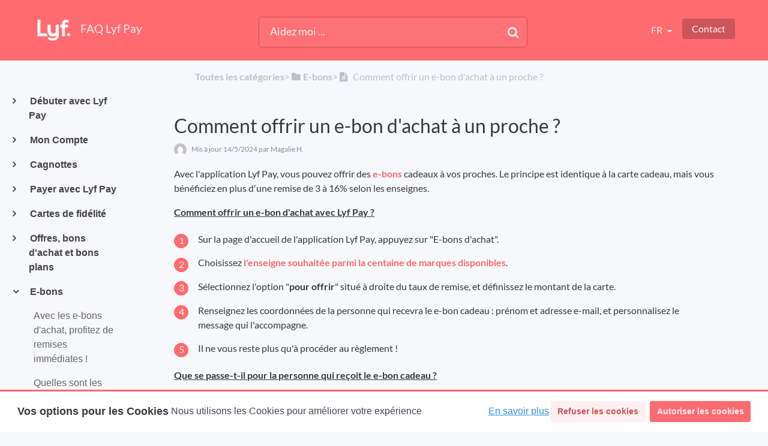

--- FILE ---
content_type: text/html; charset=utf-8
request_url: https://lyfpay.helpdocs.io/l/fr/e-bons/comment-offrir-un-e-bon-un-proche
body_size: 23396
content:
<!DOCTYPE html>

<html lang="fr">
  <head>
        <title>Comment offrir un e-bon d&apos;achat à un proche ? - Aide - Lyf Pay</title>
    

      <meta name="description" content="Avec l&apos;application Lyf Pay, vous pouvez offrir des e-bons cadeaux à vos proches. Le principe est identique à la carte cadeau, mais vous bénéficiez en plus d&apos;une remise de 3 à 16% selon les enseignes.…">

    <meta name="viewport" content="width=device-width, initial-scale=1">

      <link rel="shortcut icon" href="https://files.helpdocs.io/eyovmkjrj9/favicon.jpg">

        <meta property="og:title" content="Comment offrir un e-bon d&apos;achat à un proche ?">
        <meta property="twitter:title" content="Comment offrir un e-bon d&apos;achat à un proche ?">
        <meta property="og:type" content="article">
        <meta property="twitter:card" content="summary_large_image">
        <meta property="og:image" content="https://files.helpdocs.io/eyovmkjrj9/other/1615313247438/logo-x-1200-white.png?t=1615313247438">
        <meta property="twitter:image:src" content="https://files.helpdocs.io/eyovmkjrj9/other/1615313247438/logo-x-1200-white.png?t=1615313247438">
        <meta property="og:url" content="https://lyfpay.helpdocs.io/l/fr/e-bons/comment-offrir-un-e-bon-un-proche">
        <meta property="twitter:site" content="https://lyfpay.helpdocs.io/l/fr">
        <meta property="article:published_time" content="2023-01-10T13:17:08Z">
        <meta property="article:modified_time" content="2024-05-14T08:33:18Z">
        <meta property="og:site_name" content="FAQ Lyf Pay">
    

      <script type="application/ld+json">{"@context":"http://schema.org","@type":"TechArticle","articleBody":"Avec l'application Lyf Pay, vous pouvez offrir des e-bons cadeaux à vos proches. Le principe est identique à la carte cadeau, mais vous bénéficiez en plus d'une remise de 3 à 16% selon les enseignes. Comment offrir un e-bon d'achat avec Lyf Pay ? Sur la page d'accueil de l'application Lyf Pay, appuyez sur \"E-bons d'achat\". Choisissez l'enseigne souhaitée parmi la centaine de marques disponibles. Sélectionnez l'option \" pour offrir \" situé à droite du taux de remise, et définissez le montant de la carte. Renseignez les coordonnées de la personne qui recevra le e-bon cadeau : prénom et adresse e-mail, et personnalisez le message qui l'accompagne. Il ne vous reste plus qu'à procéder au règlement ! Que se passe-t-il pour la personne qui reçoit le e-bon cadeau ? Elle reçoit un e-mail l'informant de la réception d'un cadeau avec un lien pour le récupérer. En cliquant sur le lien, elle est redirigée vers la plateforme de notre partenaire et découvrira son cadeau. Son e-bon est alors stocké dans son portefeuille électronique.","articleSection":"E-bons","author":{"@type":"Person","image":"https://www.gravatar.com/avatar/9872e952ac009f583e5126c960e979b0?d=mm\u0026s=150","name":"Magalie H."},"dateCreated":"2023-01-10T13:17:08Z","dateModified":"2024-05-14T08:33:18Z","datePublished":"2023-01-10T13:17:08Z","headline":"Comment offrir un e-bon d'achat à un proche ?","mainEntityOfPage":"https://lyfpay.helpdocs.io/l/fr/e-bons/comment-offrir-un-e-bon-un-proche","publisher":{"@type":"Organization","logo":"https://files.helpdocs.io/eyovmkjrj9/logo.png?t=1615313233718","name":"lyfpay"},"url":"https://lyfpay.helpdocs.io/l/fr/e-bons/comment-offrir-un-e-bon-un-proche","version":4,"wordCount":172}</script>

      <link rel="canonical" href="https://lyfpay.helpdocs.io/l/fr/e-bons/comment-offrir-un-e-bon-un-proche">
















                    














          
















          








          












          






          







          



          

          








          






















                    










          









          




          



          







          



















          









          














          









          














          




              

          














          










          





          
      














                    














          
















          








          












          






          







          



          

          








          






















                    










          









          




          



          







          



















          









          














          









          














          




                  <link rel="alternate" href="https://lyfpay.helpdocs.io/l/fr/e-bons/comment-offrir-un-e-bon-un-proche" hreflang="fr" />
              

          














          










          





          
      

    

      <link rel="stylesheet" href="https://cdn.helpdocs.io/css/cookieconsent.min.css?v=1765798018">

    <link rel="stylesheet" href="https://cdn.helpdocs.io/css/bootstrap.min.css?v=1765798018">
    <link rel="stylesheet" href="https://cdn.helpdocs.io/css/font-awesome.min.css?v=1765798018">
    <link rel="stylesheet" href="https://cdn.helpdocs.io/css/tether.min.css?v=1765798018">
    <link rel="stylesheet" href="https://cdn.helpdocs.io/css/glyphicons.css?v=1765798018">
    <link rel="stylesheet" href="https://cdn.helpdocs.io/css/highlightjs-github-gist.min.css?v=1765798018">

      <link rel="stylesheet" href="https://cdn.helpdocs.io/css/v3/bars.min.css?v=1765798018">

      <style>
        #main[data-hd-template="barsv3"].hvr-card:hover,
#main[data-hd-template="barsv3"].hvr-card:focus,
#main[data-hd-template="barsv3"].hvr-card:active {
  border-color: #FE6B70 !important;
}
#main[data-hd-template="barsv3"].hvr-card h3.card-title {
  color: #FE6B70 !important;
}
#main[data-hd-template="barsv3"] nav a,
#main[data-hd-template="barsv3"] nav .nav-items a.btn-contact,
#main[data-hd-template="barsv3"] nav .navbar-brand,
#main[data-hd-template="barsv3"] nav .navbar-brand b {
  color: #fef0f0 !important;
}
#main[data-hd-template="barsv3"] nav .nav-items a.btn-contact {
  background-color: #cb5559 !important;
}
#main[data-hd-template="barsv3"] #header {
  background-color: #FE6B70 !important;
}
#main[data-hd-template="barsv3"] #header #top-articles-container p,
#main[data-hd-template="barsv3"] #header #top-articles-container span.top-article a {
  color: #fef0f0 !important;
}
#main[data-hd-template="barsv3"] #header input {
  background-color: #fe7277 !important;
  color: #fef0f0 !important;
}
#main[data-hd-template="barsv3"] #header input::-webkit-input-placeholder {
  color: #fef0f0 !important;
}
#main[data-hd-template="barsv3"] #header input:-moz-placeholder {
  color: #fef0f0 !important;
}
#main[data-hd-template="barsv3"] #header input::-moz-placeholder {
  color: #fef0f0 !important;
}
#main[data-hd-template="barsv3"] #header input:-ms-input-placeholder {
  color: #fef0f0 !important;
}
#main[data-hd-template="barsv3"] #header .btn.btn-secondary {
  color: #fef0f0 !important;
  background-color: #cb5559 !important;
}
#main[data-hd-template="barsv3"] #header input,
#main[data-hd-template="barsv3"] #header .btn.btn-secondary {
  border: 1px solid #c65357 !important;
}
#main[data-hd-template="barsv3"] #header #search-container {
  color: #fef0f0 !important;
}
#main[data-hd-template="barsv3"] #header #searchresults a {
  color: #FE6B70 !important;
}
#main[data-hd-template="barsv3"] #header-text {
  color: #fef0f0 !important;
}
#main[data-hd-template="barsv3"] #sidebar::-webkit-scrollbar-track {
  -webkit-box-shadow: inset 0 0 6px rgba(254, 107, 112, 0.3) !important;
  background-color: #fed2d4 !important;
}
#main[data-hd-template="barsv3"] #sidebar::-webkit-scrollbar {
  background-color: #fed2d4 !important;
}
#main[data-hd-template="barsv3"] #sidebar::-webkit-scrollbar-thumb {
  background-color: #FE6B70 !important;
}
#main[data-hd-template="barsv3"] #sidebar .current,
#main[data-hd-template="barsv3"] #sidebar .current p {
  color: #FE6B70 !important;
}
button#contact-form-submit {
  background-color: #FE6B70 !important;
  border-color: #cb5559 !important;
  color: #fef0f0 !important;
}
#main[data-hd-template="barsv3"] #article blockquote {
  border-color: #FE6B70 !important;
}
#main[data-hd-template="barsv3"] #article .card a,
#main[data-hd-template="barsv3"] #article .card * > a {
  color: #FE6B70;
}
#main[data-hd-template="barsv3"] #article ol > li:before {
  color: #fef0f0 !important;
  background-color: #FE6B70 !important;
}
#main[data-hd-template="barsv3"] #toc.inline-toc {
  border-left: 3px solid #FE6B70 !important;
}
#main[data-hd-template="barsv3"] #toc-sidebar-placeholder li,
#main[data-hd-template="barsv3"] #toc-sidebar-placeholder ul,
#main[data-hd-template="barsv3"] #toc-sidebar-placeholder a,
#main[data-hd-template="barsv3"] #toc-sidebar-placeholder * > a {
  color: #FE6B70 !important;
}
#main[data-hd-template="barsv3"] #toc-sidebar-placeholder::-webkit-scrollbar-track {
  -webkit-box-shadow: inset 0 0 6px rgba(254, 107, 112, 0.3) !important;
  background-color: #fed2d4 !important;
}
#main[data-hd-template="barsv3"] #toc-sidebar-placeholder::-webkit-scrollbar {
  background-color: #fed2d4 !important;
}
#main[data-hd-template="barsv3"] #toc-sidebar-placeholder::-webkit-scrollbar-thumb {
  background-color: #FE6B70 !important;
}
#main[data-hd-template="barsv3"] #home #categories #category h3.card-title,
#main[data-hd-template="barsv3"] #category #articles h3.card-title,
#main[data-hd-template="barsv3"] #category #subcategories #subcategory h3.card-title,
#main[data-hd-template="barsv3"] #article #body p > a,
#main[data-hd-template="barsv3"] #article #body li > a,
#main[data-hd-template="barsv3"] #article #feedback .btn-group .btn i:hover,
#main[data-hd-template="barsv3"] #article #feedback .btn-group .btn i:focus,
#main[data-hd-template="barsv3"] #article #feedback .btn-group .btn i:active,
#main[data-hd-template="barsv3"] #header #searchresults #articles h3 {
  color: #FE6B70 !important;
}
#main[data-hd-template="barsv3"] #article #body a.articleButton button {
  background-color: #FE6B70;
  color: #fef0f0;
}
#main[data-hd-template="barsv3"] #article #body a.articleButton button:hover {
  background-color: #cb5559;
}
#main[data-hd-template="barsv3"] #article #body a.articleButton button:focus {
  outline: 5px auto #cb5559 !important;
}

.cc-revoke, .cc-allow {
  background-color: #FE6B70;
}
.cc-window {
  border-top-color: #FE6B70 !important;
}
.cc-dismiss, .cc-deny {
  color: #cb5559;
}
.cc-dismiss, .cc-deny {
  background-color: rgba(254, 240, 240);
}
.cc-revoke, .cc-allow {
  color: #fef0f0 !important;
  background-color: #FE6B70 !important;
}

#main[data-hd-template="barsv3"] #article #body details {
  background-color: rgba(254, 107, 112,.15);
}

#main[data-hd-template="barsv3"] #article #body details summary {
  color: #FE6B70 !important;
}

#main[data-hd-template="barsv3"] #article #body details summary:focus {
  outline: 1px auto #FE6B70 !important;
}
      </style>

        <style>
          .hvr-card {
    background-color: #fefeff;
    border: 1px solid #fff !important;
    border-radius: 40px; 
    height: 370px;
  	transition : all .2s ease-in-out;
}

.hvr-card:hover {
  transform: scale(1.05);
  background-color: #fff;
  -webkit-box-shadow: 0px 13px 19px 2px rgba(0,0,0,0.22);
-moz-box-shadow: 0px 13px 19px 2px rgba(0,0,0,0.22);
box-shadow: 0px 13px 19px 2px rgba(0,0,0,0.22);
 }
.card {
    border: 1px solid #fff; 
}
body, html {
    background-color: #F7F8FB;
}
.hvr-card img.card-icon {
    max-height: 9em;
}
#main[data-hd-template="boxedinstantv3"] .hvr-card:hover, #main[data-hd-template="boxedinstantv3"] .hvr-card:focus, #main[data-hd-template="boxedinstantv3"] .hvr-card:active {
    border-color: transparent !important;
}
#main[data-hd-template="boxedinstantv3"] #header input  {
    border: none !important;
}
#main[data-hd-template="boxedinstantv3"] #header form input  {
    border: none !important;
}
/* Disable Top Articles */
#header #top-articles-container {
    display: none;
}

/*Logo size*/
nav .navbar-brand img.logo {
    height: 70px !important;
    margin-right: 5px;
}
        </style>
    

    

    <script src="https://cdn.helpdocs.io/js/jquery.min.js?v=1765798018"></script>

    


        <!-- Google Analytics -->
          <script>
            (function(i,s,o,g,r,a,m){i['GoogleAnalyticsObject']=r;i[r]=i[r]||function(){
            (i[r].q=i[r].q||[]).push(arguments)},i[r].l=1*new Date();a=s.createElement(o),
            m=s.getElementsByTagName(o)[0];a.async=1;a.src=g;m.parentNode.insertBefore(a,m)
            })(window,document,'script','https://www.google-analytics.com/analytics.js','ga');
            ga('create', 'UA-90583603-1', 'auto');
            ga('send', 'pageview');
          </script>
      




    

    <meta property="hd-render" content="hbs">

  </head>

  <body
    data-article-id="5cjeakx8jl"
    data-category-id="eb35r5qptm"
    data-search-term="undefined"
    data-original-search-term="undefined"
    data-search-result-count="undefined"
    data-language-code="fr"
    data-default-language-code="fr"
    data-account-id="eyovmkjrj9"
    data-domain="lyfpay.helpdocs.io"
    data-home-path="/"
    data-search-placeholder="Aidez moi ..."
    data-see-more-results-string="Voir plus"
    data-no-articles-found-string="Aucun article trouvé"
  >

    <div id="main" data-hd-template="barsv3">
      <div id="header">
        <div class="container-fluid">
          <nav class="navbar navbar-light bg-faded">
            <a class="navbar-brand" href="/l/fr">
              <span>
                  <img class="img-responsive logo" src="https://files.helpdocs.io/eyovmkjrj9/logo.png?t=1615313233718">
                
                  <b>FAQ Lyf Pay</b>
              </span>
            </a>
            <div class="spacer"></div>
            <div class="nav-items">
              <ul class="nav navbar-nav">
      
                          
                  <li class="nav-item language-picker">
                    <div class="dropdown show">
                      <a id="lang-dropdown" class="dropdown-toggle nav-link" style="text-transform:uppercase;" href data-toggle="dropdown" aria-haspopup="true" aria-expanded="false">
                        fr
                      </a>
                      <div class="dropdown-menu dropdown-menu-right" aria-labelledby="lang-dropdown">
      
      
      
      
      
      
      
      
      
      
      
      
      
      
      
                                                  
      
      
      
      
      
      
      
      
      
      
      
      
      
      
                            
      
      
      
      
      
      
      
      
      
      
      
      
      
      
      
      
                            
      
      
      
      
      
      
      
      
                            
      
      
      
      
      
      
      
      
      
      
      
      
                            
      
      
      
      
      
      
                            
      
      
      
      
      
      
      
                            
      
      
      
                            
      
                            
      
      
      
      
      
      
      
      
                            
      
      
      
      
      
      
      
      
      
      
      
      
      
      
      
      
      
      
      
      
      
      
                                                  
      
      
      
      
      
      
      
      
      
      
                            
      
      
      
      
      
      
      
      
      
                            
      
      
      
      
                            
      
      
      
                            
      
      
      
      
      
      
      
                            
      
      
      
      
      
      
      
      
      
      
      
      
      
      
      
      
      
      
      
                            
      
      
      
      
      
      
      
      
      
                            
      
      
      
      
      
      
      
      
      
      
      
      
      
      
                            
      
      
      
      
      
      
      
      
      
                            
      
      
      
      
      
      
      
      
      
      
      
      
      
      
                            
      
      
      
      
                                    <a class="dropdown-item" href="/l/en" style="color: #444 !important">
                                      English
                                    </a>
                                
      
                            
      
      
      
      
      
      
      
      
      
      
      
      
      
      
                            
      
      
      
      
      
      
      
      
      
      
                            
      
      
      
      
      
                            
      
      
      
      
      
      
      
      
      
      
      
      
      
      
      
      
                                                  
      
      
      
      
      
      
      
      
      
      
      
      
      
      
                            
      
      
      
      
      
      
      
      
      
      
      
      
      
      
      
      
                            
      
      
      
      
      
      
      
      
                            
      
      
      
      
      
      
      
      
      
      
      
      
                            
      
      
      
      
      
      
                            
      
      
      
      
      
      
      
                            
      
      
      
                            
      
                            
      
      
      
      
      
      
      
      
                            
      
      
      
      
      
      
      
      
      
      
      
      
      
      
      
      
      
      
      
      
      
      
                                                  
      
      
      
      
      
      
      
      
      
      
                            
      
      
      
      
      
      
      
      
      
                            
      
      
      
      
                            
      
      
      
                            
      
      
      
      
      
      
      
                            
      
      
      
      
      
      
      
      
      
      
      
      
      
      
      
      
      
      
      
                            
      
      
      
      
      
      
      
      
      
                            
      
      
      
      
      
      
      
      
      
      
      
      
      
      
                            
      
      
      
      
      
      
      
      
      
                            
      
      
      
      
      
      
      
      
      
      
      
      
      
      
                            
      
      
      
      
                                    <a class="dropdown-item" href="/l/fr/e-bons/comment-offrir-un-e-bon-un-proche" style="color: #444 !important">
                                      French
                                    </a>
                                
      
                            
      
      
      
      
      
      
      
      
      
      
      
      
      
      
                            
      
      
      
      
      
      
      
      
      
      
                            
      
      
      
      
      
                            
      
                      </div>
                    </div>
                  </li>
                <li class="nav-item">
                  
                  
                  
                  
                  
                        <a
                          id="contact-modal-trigger"
                          class="btn btn-primary btn-contact nav-link"
                          role="button"
                          href="#"
                          data-toggle="modal"
                          data-target="#contact-modal"
                          data-popup-trigger="contact-modal"
                        >Contact</a>
                    
                </li>
              </ul>
            </div>
          </nav>
        </div>
        <div id="search-container" class="container-fluid search-responsive">
          <div class="row">
            <div class="col-xs-12 col-md-6 offset-md-3">
              <div id="instant-search">
                <form action="/search" method="GET">
                  <input id="hd-query" name="query" placeholder="Aidez moi ...">
                </form>
              </div>
              <span class="fa fa-search"></span>
            </div>
          </div>
        </div>
        <div id="searchresults" class="container-fluid">
          <div id="articles" class="row">
            <div class="col-xs-12 col-md-10 offset-md-1 col-lg-8 offset-lg-2">
              <div id="hits"></div>
            </div>
          </div>
        </div>
      
      </div>
      
      
      <div class="container-fluid">
        <div id="content">
          <style>
            #toc::before {
              content: 'Table des matières' !important;
            }
          </style>
          
          <div class="container-fluid">
            <div class="row">
              <div class="hidden-sm-down col-md-3 col-xl-2 left-col">
                  <div id="sidebar">
                          <a
                            class="sidebar-category"
                            href="#category-4a3s1x7pi4-items"
                            data-toggle="collapse"
                            aria-expanded="false"
                            aria-controls="category-4a3s1x7pi4-items"
                          >
                            <p
                              id="category-4a3s1x7pi4-title"
                              style="margin-left: 0em !important; font-size: 1em !important;"
                              onclick="toggleCategoryIcon(event, '4a3s1x7pi4')"
                            >
                              Débuter avec Lyf Pay
                            </p>
                          </a>
                          <div
                            id="category-4a3s1x7pi4-items"
                            class="collapse"
                            data-toggle="collapse"
                          >
                        
                              <a
                                class="sidebar-article"
                                href="/l/fr/debuter-avec-lyf-pay/comment-cr-er-un-compte-lyf-pay"
                                onclick="window.location.href='/l/fr/debuter-avec-lyf-pay/comment-cr-er-un-compte-lyf-pay'"
                              >
                                <p style="margin-left: 0.5em !important; font-size: 0.95 !important;">
                                  Comment créer un compte Lyf Pay ?
                                </p>
                              </a>
                              <a
                                class="sidebar-article"
                                href="/l/fr/debuter-avec-lyf-pay/installer-l-application"
                                onclick="window.location.href='/l/fr/debuter-avec-lyf-pay/installer-l-application'"
                              >
                                <p style="margin-left: 0.5em !important; font-size: 0.95 !important;">
                                  Quelles conditions pour utiliser Lyf Pay ?
                                </p>
                              </a>
                              <a
                                class="sidebar-article"
                                href="/l/fr/debuter-avec-lyf-pay/qui-tes-vous-lyf-pay"
                                onclick="window.location.href='/l/fr/debuter-avec-lyf-pay/qui-tes-vous-lyf-pay'"
                              >
                                <p style="margin-left: 0.5em !important; font-size: 0.95 !important;">
                                  Qui est Lyf ?
                                </p>
                              </a>
                              <a
                                class="sidebar-article"
                                href="/l/fr/debuter-avec-lyf-pay/quelles-conditions-pour-utiliser-lyf-pay"
                                onclick="window.location.href='/l/fr/debuter-avec-lyf-pay/quelles-conditions-pour-utiliser-lyf-pay'"
                              >
                                <p style="margin-left: 0.5em !important; font-size: 0.95 !important;">
                                  Lyf Pay, qu&apos;est-ce que c&apos;est ?
                                </p>
                              </a>
                              <a
                                class="sidebar-article"
                                href="/l/fr/debuter-avec-lyf-pay/que-puis-je-faire-avec-lyf-pay"
                                onclick="window.location.href='/l/fr/debuter-avec-lyf-pay/que-puis-je-faire-avec-lyf-pay'"
                              >
                                <p style="margin-left: 0.5em !important; font-size: 0.95 !important;">
                                  Que puis-je faire avec Lyf Pay ?
                                </p>
                              </a>
                              <a
                                class="sidebar-article"
                                href="/l/fr/debuter-avec-lyf-pay/o-puis-je-utiliser-lyf-pay"
                                onclick="window.location.href='/l/fr/debuter-avec-lyf-pay/o-puis-je-utiliser-lyf-pay'"
                              >
                                <p style="margin-left: 0.5em !important; font-size: 0.95 !important;">
                                  Où puis-je utiliser Lyf Pay ?
                                </p>
                              </a>
                              <a
                                class="sidebar-article"
                                href="/l/fr/debuter-avec-lyf-pay/lyf-pay-est-il-enti-rement-gratuit"
                                onclick="window.location.href='/l/fr/debuter-avec-lyf-pay/lyf-pay-est-il-enti-rement-gratuit'"
                              >
                                <p style="margin-left: 0.5em !important; font-size: 0.95 !important;">
                                  L&apos;application Lyf Pay est-elle entièrement gratuite ?
                                </p>
                              </a>
                              <a
                                class="sidebar-article"
                                href="/l/fr/debuter-avec-lyf-pay/quels-documents-dois-je-saisir-dans-lyf-pay"
                                onclick="window.location.href='/l/fr/debuter-avec-lyf-pay/quels-documents-dois-je-saisir-dans-lyf-pay'"
                              >
                                <p style="margin-left: 0.5em !important; font-size: 0.95 !important;">
                                  Quels documents dois-je saisir dans Lyf Pay ?
                                </p>
                              </a>
                              <a
                                class="sidebar-article"
                                href="/l/fr/debuter-avec-lyf-pay/quels-sont-mes-plafonds-d-utilisation"
                                onclick="window.location.href='/l/fr/debuter-avec-lyf-pay/quels-sont-mes-plafonds-d-utilisation'"
                              >
                                <p style="margin-left: 0.5em !important; font-size: 0.95 !important;">
                                  Quels sont mes plafonds d’utilisation ?
                                </p>
                              </a>
                              <a
                                class="sidebar-article"
                                href="/l/fr/debuter-avec-lyf-pay/comment-augmenter-mes-plafonds-d-utilisation"
                                onclick="window.location.href='/l/fr/debuter-avec-lyf-pay/comment-augmenter-mes-plafonds-d-utilisation'"
                              >
                                <p style="margin-left: 0.5em !important; font-size: 0.95 !important;">
                                  Comment augmenter mes plafonds d’utilisation ?
                                </p>
                              </a>
                              <a
                                class="sidebar-article"
                                href="/l/fr/debuter-avec-lyf-pay/puis-je-utiliser-lyf-pay-hors-ligne"
                                onclick="window.location.href='/l/fr/debuter-avec-lyf-pay/puis-je-utiliser-lyf-pay-hors-ligne'"
                              >
                                <p style="margin-left: 0.5em !important; font-size: 0.95 !important;">
                                  Puis-je utiliser Lyf Pay hors ligne ?
                                </p>
                              </a>
                              <a
                                class="sidebar-article"
                                href="/l/fr/debuter-avec-lyf-pay/pourquoi-je-n-arrive-pas-m-inscrire"
                                onclick="window.location.href='/l/fr/debuter-avec-lyf-pay/pourquoi-je-n-arrive-pas-m-inscrire'"
                              >
                                <p style="margin-left: 0.5em !important; font-size: 0.95 !important;">
                                  Pourquoi je n&apos;arrive pas à m&apos;inscrire ?
                                </p>
                              </a>
                              <a
                                class="sidebar-article"
                                href="/l/fr/debuter-avec-lyf-pay/en-quoi-consiste-le-service-paiement-sans-contact-dans-lyf-pay-clients-cr-dit-mutuel-et-cic"
                                onclick="window.location.href='/l/fr/debuter-avec-lyf-pay/en-quoi-consiste-le-service-paiement-sans-contact-dans-lyf-pay-clients-cr-dit-mutuel-et-cic'"
                              >
                                <p style="margin-left: 0.5em !important; font-size: 0.95 !important;">
                                  En quoi consiste le service de Paiement sans contact dans Lyf Pay ? (clients Crédit Mutuel, CIC, Monabanq, Hello bank!, BNP Paribas, Banque Privée ou Banque Transatlantique)
                                </p>
                              </a>
                              <a
                                class="sidebar-article"
                                href="/l/fr/debuter-avec-lyf-pay/comment-activer-le-paiement-sans-contact-dans-lyf-pay"
                                onclick="window.location.href='/l/fr/debuter-avec-lyf-pay/comment-activer-le-paiement-sans-contact-dans-lyf-pay'"
                              >
                                <p style="margin-left: 0.5em !important; font-size: 0.95 !important;">
                                  Comment activer le service Paiement sans contact dans Lyf Pay ? (clients Crédit Mutuel, CIC, Monabanq, HelloBank!, BNP Paribas, Banque Privée et Banque Transatlantique)
                                </p>
                              </a>
                              <a
                                class="sidebar-article"
                                href="/l/fr/debuter-avec-lyf-pay/mon-application-lyf-pay-ne-s-ouvre-pas-ou-crash"
                                onclick="window.location.href='/l/fr/debuter-avec-lyf-pay/mon-application-lyf-pay-ne-s-ouvre-pas-ou-crash'"
                              >
                                <p style="margin-left: 0.5em !important; font-size: 0.95 !important;">
                                  Mon application Lyf Pay ne s&apos;ouvre pas ou crash
                                </p>
                              </a>
                          </div>
                      
                          <a
                            class="sidebar-category"
                            href="#category-00a8ff0g0e-items"
                            data-toggle="collapse"
                            aria-expanded="false"
                            aria-controls="category-00a8ff0g0e-items"
                          >
                            <p
                              id="category-00a8ff0g0e-title"
                              style="margin-left: 0em !important; font-size: 1em !important;"
                              onclick="toggleCategoryIcon(event, '00a8ff0g0e')"
                            >
                              Mon Compte
                            </p>
                          </a>
                          <div
                            id="category-00a8ff0g0e-items"
                            class="collapse"
                            data-toggle="collapse"
                          >
                                <a
                                  class="sidebar-category"
                                  href="#category-bent7795mi-items"
                                  data-toggle="collapse"
                                  aria-expanded="false"
                                  aria-controls="category-bent7795mi-items"
                                >
                                  <p
                                    id="category-bent7795mi-title"
                                    style="margin-left: 0.5em !important; font-size: 0.95em !important;"
                                    onclick="toggleCategoryIcon(event, 'bent7795mi')"
                                  >
                                    Créer, modifier, supprimer un compte
                                  </p>
                                </a>
                                <div
                                  id="category-bent7795mi-items"
                                  class="collapse"
                                  data-toggle="collapse"
                                >
                              
                                    <a
                                      class="sidebar-article"
                                      href="/l/fr/creer-modifier-supprimer-compte/comment-s-inscrire"
                                      onclick="window.location.href='/l/fr/creer-modifier-supprimer-compte/comment-s-inscrire'"
                                    >
                                      <p style="margin-left: 1em !important; font-size: 0.9 !important;">
                                        Créer un compte Lyf
                                      </p>
                                    </a>
                                    <a
                                      class="sidebar-article"
                                      href="/l/fr/creer-modifier-supprimer-compte/je-n-arrive-pas-m-inscrire"
                                      onclick="window.location.href='/l/fr/creer-modifier-supprimer-compte/je-n-arrive-pas-m-inscrire'"
                                    >
                                      <p style="margin-left: 1em !important; font-size: 0.9 !important;">
                                        Je n’arrive pas à m’inscrire
                                      </p>
                                    </a>
                                    <a
                                      class="sidebar-article"
                                      href="/l/fr/creer-modifier-supprimer-compte/je-n-ai-pas-re-u-le-sms-de-validation-que-dois-je-faire"
                                      onclick="window.location.href='/l/fr/creer-modifier-supprimer-compte/je-n-ai-pas-re-u-le-sms-de-validation-que-dois-je-faire'"
                                    >
                                      <p style="margin-left: 1em !important; font-size: 0.9 !important;">
                                        Je n’arrive pas à lire ou je ne reçois pas le SMS de confirmation du parcours d’inscription ou de reconnexion. Que dois-je faire ?
                                      </p>
                                    </a>
                                    <a
                                      class="sidebar-article"
                                      href="/l/fr/creer-modifier-supprimer-compte/mon-num-ro-de-t-l-phone-saisi-pour-cr-er-un-compte-est-d-j-utilis"
                                      onclick="window.location.href='/l/fr/creer-modifier-supprimer-compte/mon-num-ro-de-t-l-phone-saisi-pour-cr-er-un-compte-est-d-j-utilis'"
                                    >
                                      <p style="margin-left: 1em !important; font-size: 0.9 !important;">
                                        Mon numéro de téléphone ou mon adresse mail saisis pour créer un compte sont déjà utilisés.
                                      </p>
                                    </a>
                                    <a
                                      class="sidebar-article"
                                      href="/l/fr/creer-modifier-supprimer-compte/comment-modifier-les-informations-de-mon-profil"
                                      onclick="window.location.href='/l/fr/creer-modifier-supprimer-compte/comment-modifier-les-informations-de-mon-profil'"
                                    >
                                      <p style="margin-left: 1em !important; font-size: 0.9 !important;">
                                        Comment modifier les informations de mon profil ?
                                      </p>
                                    </a>
                                    <a
                                      class="sidebar-article"
                                      href="/l/fr/creer-modifier-supprimer-compte/je-souhaite-modifier-mon-num-ro-de-t-l-phone"
                                      onclick="window.location.href='/l/fr/creer-modifier-supprimer-compte/je-souhaite-modifier-mon-num-ro-de-t-l-phone'"
                                    >
                                      <p style="margin-left: 1em !important; font-size: 0.9 !important;">
                                        Je souhaite modifier mon numéro de téléphone
                                      </p>
                                    </a>
                                    <a
                                      class="sidebar-article"
                                      href="/l/fr/creer-modifier-supprimer-compte/je-souhaite-modifier-mon-adresse-postale"
                                      onclick="window.location.href='/l/fr/creer-modifier-supprimer-compte/je-souhaite-modifier-mon-adresse-postale'"
                                    >
                                      <p style="margin-left: 1em !important; font-size: 0.9 !important;">
                                        Je souhaite modifier mon adresse postale
                                      </p>
                                    </a>
                                    <a
                                      class="sidebar-article"
                                      href="/l/fr/creer-modifier-supprimer-compte/je-souhaite-ajouter-un-autre-num-ro-de-t-l-phone"
                                      onclick="window.location.href='/l/fr/creer-modifier-supprimer-compte/je-souhaite-ajouter-un-autre-num-ro-de-t-l-phone'"
                                    >
                                      <p style="margin-left: 1em !important; font-size: 0.9 !important;">
                                        Je souhaite ajouter un second numéro de téléphone
                                      </p>
                                    </a>
                                    <a
                                      class="sidebar-article"
                                      href="/l/fr/creer-modifier-supprimer-compte/je-souhaite-modifier-mon-nom-et-ou-mon-pr-nom"
                                      onclick="window.location.href='/l/fr/creer-modifier-supprimer-compte/je-souhaite-modifier-mon-nom-et-ou-mon-pr-nom'"
                                    >
                                      <p style="margin-left: 1em !important; font-size: 0.9 !important;">
                                        Je souhaite modifier mon nom, mon prénom ou ma date de naissance
                                      </p>
                                    </a>
                                    <a
                                      class="sidebar-article"
                                      href="/l/fr/creer-modifier-supprimer-compte/je-souhaite-d-sactiver-r-activer-les-notifications-envoy-es-par-lyf-pay"
                                      onclick="window.location.href='/l/fr/creer-modifier-supprimer-compte/je-souhaite-d-sactiver-r-activer-les-notifications-envoy-es-par-lyf-pay'"
                                    >
                                      <p style="margin-left: 1em !important; font-size: 0.9 !important;">
                                        Je souhaite désactiver/réactiver les notifications envoyées par Lyf Pay
                                      </p>
                                    </a>
                                    <a
                                      class="sidebar-article"
                                      href="/l/fr/creer-modifier-supprimer-compte/comment-se-d-sinscrire"
                                      onclick="window.location.href='/l/fr/creer-modifier-supprimer-compte/comment-se-d-sinscrire'"
                                    >
                                      <p style="margin-left: 1em !important; font-size: 0.9 !important;">
                                        Comment supprimer mon compte ?
                                      </p>
                                    </a>
                                    <a
                                      class="sidebar-article"
                                      href="/l/fr/creer-modifier-supprimer-compte/j-ai-bloqu-mon-compte-que-dois-je-faire"
                                      onclick="window.location.href='/l/fr/creer-modifier-supprimer-compte/j-ai-bloqu-mon-compte-que-dois-je-faire'"
                                    >
                                      <p style="margin-left: 1em !important; font-size: 0.9 !important;">
                                        Pourquoi mon compte est-il bloqué ?
                                      </p>
                                    </a>
                                    <a
                                      class="sidebar-article"
                                      href="/l/fr/creer-modifier-supprimer-compte/comment-bloquer-ou-d-bloquer-mon-compte"
                                      onclick="window.location.href='/l/fr/creer-modifier-supprimer-compte/comment-bloquer-ou-d-bloquer-mon-compte'"
                                    >
                                      <p style="margin-left: 1em !important; font-size: 0.9 !important;">
                                        Comment contester le blocage de mon compte ?
                                      </p>
                                    </a>
                                    <a
                                      class="sidebar-article"
                                      href="/l/fr/creer-modifier-supprimer-compte/comment-demander-le-blocage-de-mon-compte"
                                      onclick="window.location.href='/l/fr/creer-modifier-supprimer-compte/comment-demander-le-blocage-de-mon-compte'"
                                    >
                                      <p style="margin-left: 1em !important; font-size: 0.9 !important;">
                                        Comment demander le blocage de mon compte ?
                                      </p>
                                    </a>
                                    <a
                                      class="sidebar-article"
                                      href="/l/fr/creer-modifier-supprimer-compte/comment-fonctionne-l-inscription-simplifi-e-clients-cr-dit-mutuel-cic-bnp-paribas-hello-bank-et-oney"
                                      onclick="window.location.href='/l/fr/creer-modifier-supprimer-compte/comment-fonctionne-l-inscription-simplifi-e-clients-cr-dit-mutuel-cic-bnp-paribas-hello-bank-et-oney'"
                                    >
                                      <p style="margin-left: 1em !important; font-size: 0.9 !important;">
                                        Comment fonctionne l’inscription simplifiée ? (clients Crédit Mutuel, CIC, CIC Banque Privée, Banque Transatlantique, Monabanq, BNP Paribas, Hello bank!)
                                      </p>
                                    </a>
                                </div>
                                    <a
                                  class="sidebar-category"
                                  href="#category-via6feod75-items"
                                  data-toggle="collapse"
                                  aria-expanded="false"
                                  aria-controls="category-via6feod75-items"
                                >
                                  <p
                                    id="category-via6feod75-title"
                                    style="margin-left: 0.5em !important; font-size: 0.95em !important;"
                                    onclick="toggleCategoryIcon(event, 'via6feod75')"
                                  >
                                    Sécurité, mot de passe et reconnexion
                                  </p>
                                </a>
                                <div
                                  id="category-via6feod75-items"
                                  class="collapse"
                                  data-toggle="collapse"
                                >
                              
                                    <a
                                      class="sidebar-article"
                                      href="/l/fr/securite-mot-de-passe-reconnexion/pourquoi-dois-je-fournir-des-informations-personnelles"
                                      onclick="window.location.href='/l/fr/securite-mot-de-passe-reconnexion/pourquoi-dois-je-fournir-des-informations-personnelles'"
                                    >
                                      <p style="margin-left: 1em !important; font-size: 0.9 !important;">
                                        Pourquoi dois-je fournir des informations personnelles ?
                                      </p>
                                    </a>
                                    <a
                                      class="sidebar-article"
                                      href="/l/fr/securite-mot-de-passe-reconnexion/la-protection-des-vos-donn-es"
                                      onclick="window.location.href='/l/fr/securite-mot-de-passe-reconnexion/la-protection-des-vos-donn-es'"
                                    >
                                      <p style="margin-left: 1em !important; font-size: 0.9 !important;">
                                        La protection de vos données
                                      </p>
                                    </a>
                                    <a
                                      class="sidebar-article"
                                      href="/l/fr/securite-mot-de-passe-reconnexion/mon-smartphone-est-gar-ou-vol-que-dois-je-faire"
                                      onclick="window.location.href='/l/fr/securite-mot-de-passe-reconnexion/mon-smartphone-est-gar-ou-vol-que-dois-je-faire'"
                                    >
                                      <p style="margin-left: 1em !important; font-size: 0.9 !important;">
                                        Mon smartphone est égaré ou volé. Que dois-je faire ?
                                      </p>
                                    </a>
                                    <a
                                      class="sidebar-article"
                                      href="/l/fr/securite-mot-de-passe-reconnexion/quelle-est-la-diff-rence-entre-le-code-confidentiel-et-le-mot-de-passe-de-reconnexion"
                                      onclick="window.location.href='/l/fr/securite-mot-de-passe-reconnexion/quelle-est-la-diff-rence-entre-le-code-confidentiel-et-le-mot-de-passe-de-reconnexion'"
                                    >
                                      <p style="margin-left: 1em !important; font-size: 0.9 !important;">
                                        Quelle est la différence entre le code confidentiel et le mot de passe de reconnexion ?
                                      </p>
                                    </a>
                                    <a
                                      class="sidebar-article"
                                      href="/l/fr/securite-mot-de-passe-reconnexion/qu-est-ce-que-le-mot-de-passe-de-reconnexion"
                                      onclick="window.location.href='/l/fr/securite-mot-de-passe-reconnexion/qu-est-ce-que-le-mot-de-passe-de-reconnexion'"
                                    >
                                      <p style="margin-left: 1em !important; font-size: 0.9 !important;">
                                        Qu’est-ce que le mot de passe de reconnexion ?
                                      </p>
                                    </a>
                                    <a
                                      class="sidebar-article"
                                      href="/l/fr/securite-mot-de-passe-reconnexion/a-quoi-sert-le-code-confidentiel"
                                      onclick="window.location.href='/l/fr/securite-mot-de-passe-reconnexion/a-quoi-sert-le-code-confidentiel'"
                                    >
                                      <p style="margin-left: 1em !important; font-size: 0.9 !important;">
                                        A quoi sert le code confidentiel ?
                                      </p>
                                    </a>
                                    <a
                                      class="sidebar-article"
                                      href="/l/fr/securite-mot-de-passe-reconnexion/comment-modifier-mon-code-confidentiel"
                                      onclick="window.location.href='/l/fr/securite-mot-de-passe-reconnexion/comment-modifier-mon-code-confidentiel'"
                                    >
                                      <p style="margin-left: 1em !important; font-size: 0.9 !important;">
                                        Comment modifier mon code confidentiel ?
                                      </p>
                                    </a>
                                    <a
                                      class="sidebar-article"
                                      href="/l/fr/securite-mot-de-passe-reconnexion/comment-activer-la-biom-trie-la-place-du-code-confidentiel"
                                      onclick="window.location.href='/l/fr/securite-mot-de-passe-reconnexion/comment-activer-la-biom-trie-la-place-du-code-confidentiel'"
                                    >
                                      <p style="margin-left: 1em !important; font-size: 0.9 !important;">
                                        Comment activer la biométrie à la place du code confidentiel ?
                                      </p>
                                    </a>
                                    <a
                                      class="sidebar-article"
                                      href="/l/fr/securite-mot-de-passe-reconnexion/comment-se-d-connecter"
                                      onclick="window.location.href='/l/fr/securite-mot-de-passe-reconnexion/comment-se-d-connecter'"
                                    >
                                      <p style="margin-left: 1em !important; font-size: 0.9 !important;">
                                        Comment se déconnecter ?
                                      </p>
                                    </a>
                                    <a
                                      class="sidebar-article"
                                      href="/l/fr/securite-mot-de-passe-reconnexion/je-n-arrive-plus-utiliser-la-biom-trie-pour-m-identifier"
                                      onclick="window.location.href='/l/fr/securite-mot-de-passe-reconnexion/je-n-arrive-plus-utiliser-la-biom-trie-pour-m-identifier'"
                                    >
                                      <p style="margin-left: 1em !important; font-size: 0.9 !important;">
                                        Je n’arrive plus à utiliser la biométrie pour m’identifier.
                                      </p>
                                    </a>
                                    <a
                                      class="sidebar-article"
                                      href="/l/fr/securite-mot-de-passe-reconnexion/comment-ajouter-un-code-l-ouverture-de-l-application"
                                      onclick="window.location.href='/l/fr/securite-mot-de-passe-reconnexion/comment-ajouter-un-code-l-ouverture-de-l-application'"
                                    >
                                      <p style="margin-left: 1em !important; font-size: 0.9 !important;">
                                        Comment ajouter un code à l’ouverture de l’application ?
                                      </p>
                                    </a>
                                    <a
                                      class="sidebar-article"
                                      href="/l/fr/securite-mot-de-passe-reconnexion/je-n-arrive-pas-me-reconnecter"
                                      onclick="window.location.href='/l/fr/securite-mot-de-passe-reconnexion/je-n-arrive-pas-me-reconnecter'"
                                    >
                                      <p style="margin-left: 1em !important; font-size: 0.9 !important;">
                                        Je n’arrive pas à me reconnecter
                                      </p>
                                    </a>
                                    <a
                                      class="sidebar-article"
                                      href="/l/fr/securite-mot-de-passe-reconnexion/j-ai-chang-de-num-ro-de-t-l-phone-comment-me-reconnecter"
                                      onclick="window.location.href='/l/fr/securite-mot-de-passe-reconnexion/j-ai-chang-de-num-ro-de-t-l-phone-comment-me-reconnecter'"
                                    >
                                      <p style="margin-left: 1em !important; font-size: 0.9 !important;">
                                        J’ai changé de numéro de téléphone, comment me reconnecter ?
                                      </p>
                                    </a>
                                    <a
                                      class="sidebar-article"
                                      href="/l/fr/securite-mot-de-passe-reconnexion/je-ne-retrouve-pas-mon-mot-de-passe-de-reconnexion"
                                      onclick="window.location.href='/l/fr/securite-mot-de-passe-reconnexion/je-ne-retrouve-pas-mon-mot-de-passe-de-reconnexion'"
                                    >
                                      <p style="margin-left: 1em !important; font-size: 0.9 !important;">
                                        Je ne retrouve pas mon mot de passe de reconnexion.
                                      </p>
                                    </a>
                                    <a
                                      class="sidebar-article"
                                      href="/l/fr/securite-mot-de-passe-reconnexion/mon-mot-de-passe-de-reconnexion-est-erron"
                                      onclick="window.location.href='/l/fr/securite-mot-de-passe-reconnexion/mon-mot-de-passe-de-reconnexion-est-erron'"
                                    >
                                      <p style="margin-left: 1em !important; font-size: 0.9 !important;">
                                        Mon mot de passe de reconnexion est erroné.
                                      </p>
                                    </a>
                                    <a
                                      class="sidebar-article"
                                      href="/l/fr/securite-mot-de-passe-reconnexion/pourquoi-le-lien-re-u-par-sms-pour-me-reconnecter-ou-m-inscrire-est-expir"
                                      onclick="window.location.href='/l/fr/securite-mot-de-passe-reconnexion/pourquoi-le-lien-re-u-par-sms-pour-me-reconnecter-ou-m-inscrire-est-expir'"
                                    >
                                      <p style="margin-left: 1em !important; font-size: 0.9 !important;">
                                        Pourquoi le lien reçu par SMS pour me reconnecter ou m&apos;inscrire est expiré ?
                                      </p>
                                    </a>
                                    <a
                                      class="sidebar-article"
                                      href="/l/fr/securite-mot-de-passe-reconnexion/je-ne-re-ois-pas-l-e-mail-en-cliquant-sur-mot-de-passe-oubli-pour-le-parcours-de-reconnexion-que-dois-je-faire"
                                      onclick="window.location.href='/l/fr/securite-mot-de-passe-reconnexion/je-ne-re-ois-pas-l-e-mail-en-cliquant-sur-mot-de-passe-oubli-pour-le-parcours-de-reconnexion-que-dois-je-faire'"
                                    >
                                      <p style="margin-left: 1em !important; font-size: 0.9 !important;">
                                        Je ne reçois pas l&apos;e-mail en cliquant sur mot de passe oublié pour le parcours de reconnexion. Que dois-je faire ?
                                      </p>
                                    </a>
                                </div>
                                    <a
                                  class="sidebar-category"
                                  href="#category-ecmzr53w75-items"
                                  data-toggle="collapse"
                                  aria-expanded="false"
                                  aria-controls="category-ecmzr53w75-items"
                                >
                                  <p
                                    id="category-ecmzr53w75-title"
                                    style="margin-left: 0.5em !important; font-size: 0.95em !important;"
                                    onclick="toggleCategoryIcon(event, 'ecmzr53w75')"
                                  >
                                    Vérification du compte
                                  </p>
                                </a>
                                <div
                                  id="category-ecmzr53w75-items"
                                  class="collapse"
                                  data-toggle="collapse"
                                >
                              
                                    <a
                                      class="sidebar-article"
                                      href="/l/fr/verification-compte/pourquoi-compl-ter-mon-profil"
                                      onclick="window.location.href='/l/fr/verification-compte/pourquoi-compl-ter-mon-profil'"
                                    >
                                      <p style="margin-left: 1em !important; font-size: 0.9 !important;">
                                        Pourquoi dois-je vérifier mon profil ?
                                      </p>
                                    </a>
                                    <a
                                      class="sidebar-article"
                                      href="/l/fr/verification-compte/comment-verifier-mon-profil"
                                      onclick="window.location.href='/l/fr/verification-compte/comment-verifier-mon-profil'"
                                    >
                                      <p style="margin-left: 1em !important; font-size: 0.9 !important;">
                                        Comment vérifier mon profil ?
                                      </p>
                                    </a>
                                    <a
                                      class="sidebar-article"
                                      href="/l/fr/verification-compte/quels-documents-dois-je-fournir-pour-v-rifier-mon-compte"
                                      onclick="window.location.href='/l/fr/verification-compte/quels-documents-dois-je-fournir-pour-v-rifier-mon-compte'"
                                    >
                                      <p style="margin-left: 1em !important; font-size: 0.9 !important;">
                                        Quels documents dois-je fournir pour vérifier mon compte ?
                                      </p>
                                    </a>
                                    <a
                                      class="sidebar-article"
                                      href="/l/fr/verification-compte/ma-pi-ce-d-identit-a-t-refus-e-comment-faire"
                                      onclick="window.location.href='/l/fr/verification-compte/ma-pi-ce-d-identit-a-t-refus-e-comment-faire'"
                                    >
                                      <p style="margin-left: 1em !important; font-size: 0.9 !important;">
                                        Ma pièce d’identité a été refusée, comment faire ?
                                      </p>
                                    </a>
                                    <a
                                      class="sidebar-article"
                                      href="/l/fr/verification-compte/mon-compte-est-encore-en-attente-de-v-rification-que-faire"
                                      onclick="window.location.href='/l/fr/verification-compte/mon-compte-est-encore-en-attente-de-v-rification-que-faire'"
                                    >
                                      <p style="margin-left: 1em !important; font-size: 0.9 !important;">
                                        Mon compte n&apos;est toujours pas vérifié, que puis-je faire ?
                                      </p>
                                    </a>
                                    <a
                                      class="sidebar-article"
                                      href="/l/fr/verification-compte/combien-de-temps-attendre-avant-que-mon-compte-ne-soit-v-rifi"
                                      onclick="window.location.href='/l/fr/verification-compte/combien-de-temps-attendre-avant-que-mon-compte-ne-soit-v-rifi'"
                                    >
                                      <p style="margin-left: 1em !important; font-size: 0.9 !important;">
                                        Combien de temps attendre avant que mon compte ne soit vérifié ?
                                      </p>
                                    </a>
                                    <a
                                      class="sidebar-article"
                                      href="/l/fr/verification-compte/je-n-arrive-pas-prendre-ma-pi-ce-d-identit-en-photo-depuis-lyf-pay"
                                      onclick="window.location.href='/l/fr/verification-compte/je-n-arrive-pas-prendre-ma-pi-ce-d-identit-en-photo-depuis-lyf-pay'"
                                    >
                                      <p style="margin-left: 1em !important; font-size: 0.9 !important;">
                                        Je n’arrive pas à prendre ma pièce d’identité en photo depuis Lyf Pay
                                      </p>
                                    </a>
                                    <a
                                      class="sidebar-article"
                                      href="/l/fr/verification-compte/mes-pi-ces-d-identit-sont-expir-es-comment-v-rifier-mon-compte"
                                      onclick="window.location.href='/l/fr/verification-compte/mes-pi-ces-d-identit-sont-expir-es-comment-v-rifier-mon-compte'"
                                    >
                                      <p style="margin-left: 1em !important; font-size: 0.9 !important;">
                                        Mes pièces d&apos;identité sont expirées, comment vérifier mon compte ?
                                      </p>
                                    </a>
                                    <a
                                      class="sidebar-article"
                                      href="/l/fr/verification-compte/l-appareil-photo-de-mon-t-l-phone-est-cass-comment-v-rifier-mon-compte"
                                      onclick="window.location.href='/l/fr/verification-compte/l-appareil-photo-de-mon-t-l-phone-est-cass-comment-v-rifier-mon-compte'"
                                    >
                                      <p style="margin-left: 1em !important; font-size: 0.9 !important;">
                                        L&apos;appareil photo de mon téléphone est cassé, comment vérifier mon compte ?
                                      </p>
                                    </a>
                                </div>
                                    <a
                                  class="sidebar-category"
                                  href="#category-682ko7hmbf-items"
                                  data-toggle="collapse"
                                  aria-expanded="false"
                                  aria-controls="category-682ko7hmbf-items"
                                >
                                  <p
                                    id="category-682ko7hmbf-title"
                                    style="margin-left: 0.5em !important; font-size: 0.95em !important;"
                                    onclick="toggleCategoryIcon(event, '682ko7hmbf')"
                                  >
                                    Cartes bancaires
                                  </p>
                                </a>
                                <div
                                  id="category-682ko7hmbf-items"
                                  class="collapse"
                                  data-toggle="collapse"
                                >
                              
                                    <a
                                      class="sidebar-article"
                                      href="/l/fr/cartes-bancaires/pourquoi-dois-je-ajouter-une-carte-bancaire-dans-lyf-pay"
                                      onclick="window.location.href='/l/fr/cartes-bancaires/pourquoi-dois-je-ajouter-une-carte-bancaire-dans-lyf-pay'"
                                    >
                                      <p style="margin-left: 1em !important; font-size: 0.9 !important;">
                                        Pourquoi dois-je ajouter une carte bancaire dans Lyf Pay ?
                                      </p>
                                    </a>
                                    <a
                                      class="sidebar-article"
                                      href="/l/fr/cartes-bancaires/quelles-sont-les-cartes-bancaires-autoris-es-dans-lyf-pay"
                                      onclick="window.location.href='/l/fr/cartes-bancaires/quelles-sont-les-cartes-bancaires-autoris-es-dans-lyf-pay'"
                                    >
                                      <p style="margin-left: 1em !important; font-size: 0.9 !important;">
                                        Quelles sont les cartes bancaires autorisées dans Lyf Pay ?
                                      </p>
                                    </a>
                                    <a
                                      class="sidebar-article"
                                      href="/l/fr/cartes-bancaires/comments-associer-une-carte-de-paiement-un-compte-lyf-pay"
                                      onclick="window.location.href='/l/fr/cartes-bancaires/comments-associer-une-carte-de-paiement-un-compte-lyf-pay'"
                                    >
                                      <p style="margin-left: 1em !important; font-size: 0.9 !important;">
                                        Comment ajouter une carte bancaire dans Lyf Pay ?
                                      </p>
                                    </a>
                                    <a
                                      class="sidebar-article"
                                      href="/l/fr/cartes-bancaires/pourquoi-lyf-pay-me-demande-une-validation-3-ds-lors-de-l-ajout-de-ma-carte"
                                      onclick="window.location.href='/l/fr/cartes-bancaires/pourquoi-lyf-pay-me-demande-une-validation-3-ds-lors-de-l-ajout-de-ma-carte'"
                                    >
                                      <p style="margin-left: 1em !important; font-size: 0.9 !important;">
                                        Pourquoi Lyf Pay me demande une validation 3DS lors de l’ajout de ma carte ?
                                      </p>
                                    </a>
                                    <a
                                      class="sidebar-article"
                                      href="/l/fr/cartes-bancaires/qu-est-ce-que-l-authentification-3-ds"
                                      onclick="window.location.href='/l/fr/cartes-bancaires/qu-est-ce-que-l-authentification-3-ds'"
                                    >
                                      <p style="margin-left: 1em !important; font-size: 0.9 !important;">
                                        Qu&apos;est ce que l&apos;authentification 3DS ?
                                      </p>
                                    </a>
                                    <a
                                      class="sidebar-article"
                                      href="/l/fr/cartes-bancaires/je-n-arrive-pas-ajouter-ma-carte-dans-lyf-pay"
                                      onclick="window.location.href='/l/fr/cartes-bancaires/je-n-arrive-pas-ajouter-ma-carte-dans-lyf-pay'"
                                    >
                                      <p style="margin-left: 1em !important; font-size: 0.9 !important;">
                                        Je n’arrive pas à ajouter ma carte dans Lyf Pay
                                      </p>
                                    </a>
                                    <a
                                      class="sidebar-article"
                                      href="/l/fr/cartes-bancaires/comment-supprimer-une-carte-bancaire"
                                      onclick="window.location.href='/l/fr/cartes-bancaires/comment-supprimer-une-carte-bancaire'"
                                    >
                                      <p style="margin-left: 1em !important; font-size: 0.9 !important;">
                                        Comment supprimer une carte bancaire ?
                                      </p>
                                    </a>
                                    <a
                                      class="sidebar-article"
                                      href="/l/fr/cartes-bancaires/mes-cartes-bancaires-ont-disparu-de-lyf-pay-pourquoi"
                                      onclick="window.location.href='/l/fr/cartes-bancaires/mes-cartes-bancaires-ont-disparu-de-lyf-pay-pourquoi'"
                                    >
                                      <p style="margin-left: 1em !important; font-size: 0.9 !important;">
                                        Mes cartes bancaires ont disparu de Lyf Pay, pourquoi ?
                                      </p>
                                    </a>
                                    <a
                                      class="sidebar-article"
                                      href="/l/fr/cartes-bancaires/d-terminer-une-carte-principale"
                                      onclick="window.location.href='/l/fr/cartes-bancaires/d-terminer-une-carte-principale'"
                                    >
                                      <p style="margin-left: 1em !important; font-size: 0.9 !important;">
                                        Comment déterminer une carte principale ?
                                      </p>
                                    </a>
                                    <a
                                      class="sidebar-article"
                                      href="/l/fr/cartes-bancaires/comment-changer-le-nom-donn-ma-carte-bancaire"
                                      onclick="window.location.href='/l/fr/cartes-bancaires/comment-changer-le-nom-donn-ma-carte-bancaire'"
                                    >
                                      <p style="margin-left: 1em !important; font-size: 0.9 !important;">
                                        Comment changer le nom donné à ma carte bancaire ?
                                      </p>
                                    </a>
                                    <a
                                      class="sidebar-article"
                                      href="/l/fr/cartes-bancaires/puis-je-ajouter-ma-carte-ticket-restaurant-dans-lyf-pay"
                                      onclick="window.location.href='/l/fr/cartes-bancaires/puis-je-ajouter-ma-carte-ticket-restaurant-dans-lyf-pay'"
                                    >
                                      <p style="margin-left: 1em !important; font-size: 0.9 !important;">
                                        Puis-je ajouter ma carte Titre Restaurant dans Lyf Pay ?
                                      </p>
                                    </a>
                                    <a
                                      class="sidebar-article"
                                      href="/l/fr/cartes-bancaires/j-ai-ajout-ma-carte-bancaire-mais-elle-n-apparait-pas"
                                      onclick="window.location.href='/l/fr/cartes-bancaires/j-ai-ajout-ma-carte-bancaire-mais-elle-n-apparait-pas'"
                                    >
                                      <p style="margin-left: 1em !important; font-size: 0.9 !important;">
                                        J’ai ajouté ma carte bancaire mais elle n’apparait pas.
                                      </p>
                                    </a>
                                    <a
                                      class="sidebar-article"
                                      href="/l/fr/cartes-bancaires/lyf-pay-indique-que-ma-carte-bancaire-est-d-j-utilis-e-qu-est-ce-que-cela-signifie"
                                      onclick="window.location.href='/l/fr/cartes-bancaires/lyf-pay-indique-que-ma-carte-bancaire-est-d-j-utilis-e-qu-est-ce-que-cela-signifie'"
                                    >
                                      <p style="margin-left: 1em !important; font-size: 0.9 !important;">
                                        Lyf Pay indique que ma carte bancaire est déjà utilisée, qu&apos;est-ce que cela signifie ?
                                      </p>
                                    </a>
                                </div>
                                    <a
                                  class="sidebar-category"
                                  href="#category-o4bk34txap-items"
                                  data-toggle="collapse"
                                  aria-expanded="false"
                                  aria-controls="category-o4bk34txap-items"
                                >
                                  <p
                                    id="category-o4bk34txap-title"
                                    style="margin-left: 0.5em !important; font-size: 0.95em !important;"
                                    onclick="toggleCategoryIcon(event, 'o4bk34txap')"
                                  >
                                    IBAN
                                  </p>
                                </a>
                                <div
                                  id="category-o4bk34txap-items"
                                  class="collapse"
                                  data-toggle="collapse"
                                >
                              
                                    <a
                                      class="sidebar-article"
                                      href="/l/fr/iban/pourquoi-dois-je-ajouter-un-iban-dans-lyf-pay"
                                      onclick="window.location.href='/l/fr/iban/pourquoi-dois-je-ajouter-un-iban-dans-lyf-pay'"
                                    >
                                      <p style="margin-left: 1em !important; font-size: 0.9 !important;">
                                        Pourquoi dois-je ajouter un IBAN dans Lyf Pay ?
                                      </p>
                                    </a>
                                    <a
                                      class="sidebar-article"
                                      href="/l/fr/iban/comment-ajouter-mon-iban-dans-lyf-pay"
                                      onclick="window.location.href='/l/fr/iban/comment-ajouter-mon-iban-dans-lyf-pay'"
                                    >
                                      <p style="margin-left: 1em !important; font-size: 0.9 !important;">
                                        Comment ajouter mon IBAN dans Lyf Pay ?
                                      </p>
                                    </a>
                                    <a
                                      class="sidebar-article"
                                      href="/l/fr/iban/comment-savoir-quel-iban-est-saisi-dans-lyf-pay"
                                      onclick="window.location.href='/l/fr/iban/comment-savoir-quel-iban-est-saisi-dans-lyf-pay'"
                                    >
                                      <p style="margin-left: 1em !important; font-size: 0.9 !important;">
                                        Comment savoir quel IBAN est saisi dans Lyf Pay ?
                                      </p>
                                    </a>
                                    <a
                                      class="sidebar-article"
                                      href="/l/fr/iban/puis-je-ajouter-plusieurs-iban-dans-lyf-pay"
                                      onclick="window.location.href='/l/fr/iban/puis-je-ajouter-plusieurs-iban-dans-lyf-pay'"
                                    >
                                      <p style="margin-left: 1em !important; font-size: 0.9 !important;">
                                        Puis-je ajouter plusieurs IBAN dans Lyf Pay ?
                                      </p>
                                    </a>
                                    <a
                                      class="sidebar-article"
                                      href="/l/fr/iban/je-n-arrive-pas-ajouter-mon-iban-dans-lyf-pay"
                                      onclick="window.location.href='/l/fr/iban/je-n-arrive-pas-ajouter-mon-iban-dans-lyf-pay'"
                                    >
                                      <p style="margin-left: 1em !important; font-size: 0.9 !important;">
                                        Je n’arrive pas à ajouter mon IBAN dans Lyf Pay.
                                      </p>
                                    </a>
                                    <a
                                      class="sidebar-article"
                                      href="/l/fr/iban/lyf-pay-indique-que-mon-iban-est-d-j-utilis-e-qu-est-ce-que-cela-signifie"
                                      onclick="window.location.href='/l/fr/iban/lyf-pay-indique-que-mon-iban-est-d-j-utilis-e-qu-est-ce-que-cela-signifie'"
                                    >
                                      <p style="margin-left: 1em !important; font-size: 0.9 !important;">
                                        Lyf Pay indique que mon IBAN est déjà utilisée, qu&apos;est-ce que cela signifie ?
                                      </p>
                                    </a>
                                    <a
                                      class="sidebar-article"
                                      href="/l/fr/iban/lyf-pay-indique-que-le-nombre-d-ajout-d-iban-sur-la-p-riode-a-t-atteint-qu-est-ce-que-cela-signifie"
                                      onclick="window.location.href='/l/fr/iban/lyf-pay-indique-que-le-nombre-d-ajout-d-iban-sur-la-p-riode-a-t-atteint-qu-est-ce-que-cela-signifie'"
                                    >
                                      <p style="margin-left: 1em !important; font-size: 0.9 !important;">
                                        Lyf Pay indique que le nombre d&apos;ajout d&apos;IBAN sur la période a été atteint, qu&apos;est-ce que cela signifie ?
                                      </p>
                                    </a>
                                </div>
                                    <a
                                  class="sidebar-category"
                                  href="#category-ac00i271xc-items"
                                  data-toggle="collapse"
                                  aria-expanded="false"
                                  aria-controls="category-ac00i271xc-items"
                                >
                                  <p
                                    id="category-ac00i271xc-title"
                                    style="margin-left: 0.5em !important; font-size: 0.95em !important;"
                                    onclick="toggleCategoryIcon(event, 'ac00i271xc')"
                                  >
                                    Solde Lyf et virements vers mon compte
                                  </p>
                                </a>
                                <div
                                  id="category-ac00i271xc-items"
                                  class="collapse"
                                  data-toggle="collapse"
                                >
                              
                                    <a
                                      class="sidebar-article"
                                      href="/l/fr/solde-lyf-virements-vers-mon-compte/premiers-pas-qu-est-ce-que-le-virement-vers-mon-compte"
                                      onclick="window.location.href='/l/fr/solde-lyf-virements-vers-mon-compte/premiers-pas-qu-est-ce-que-le-virement-vers-mon-compte'"
                                    >
                                      <p style="margin-left: 1em !important; font-size: 0.9 !important;">
                                        Premiers pas : qu’est-ce que le virement vers mon compte ?
                                      </p>
                                    </a>
                                    <a
                                      class="sidebar-article"
                                      href="/l/fr/solde-lyf-virements-vers-mon-compte/comment-virer-le-solde-de-mon-porte-monnaie-lectronique-vers-mon-compte-courant"
                                      onclick="window.location.href='/l/fr/solde-lyf-virements-vers-mon-compte/comment-virer-le-solde-de-mon-porte-monnaie-lectronique-vers-mon-compte-courant'"
                                    >
                                      <p style="margin-left: 1em !important; font-size: 0.9 !important;">
                                        Comment envoyer de l’argent de mon compte Lyf vers un compte bancaire ?
                                      </p>
                                    </a>
                                    <a
                                      class="sidebar-article"
                                      href="/l/fr/solde-lyf-virements-vers-mon-compte/lyf-pay-me-demande-de-v-rifier-mon-compte-pour-virer-de-l-argent-vers-un-compte-bancaire-pourquoi"
                                      onclick="window.location.href='/l/fr/solde-lyf-virements-vers-mon-compte/lyf-pay-me-demande-de-v-rifier-mon-compte-pour-virer-de-l-argent-vers-un-compte-bancaire-pourquoi'"
                                    >
                                      <p style="margin-left: 1em !important; font-size: 0.9 !important;">
                                        Lyf Pay me demande de vérifier mon compte pour virer de l’argent vers un compte bancaire, pourquoi ?
                                      </p>
                                    </a>
                                    <a
                                      class="sidebar-article"
                                      href="/l/fr/solde-lyf-virements-vers-mon-compte/quelle-est-la-dur-e-du-virement-de-lyf-vers-un-compte-bancaire"
                                      onclick="window.location.href='/l/fr/solde-lyf-virements-vers-mon-compte/quelle-est-la-dur-e-du-virement-de-lyf-vers-un-compte-bancaire'"
                                    >
                                      <p style="margin-left: 1em !important; font-size: 0.9 !important;">
                                        Quelle est la durée du virement de Lyf vers un compte bancaire ?
                                      </p>
                                    </a>
                                    <a
                                      class="sidebar-article"
                                      href="/l/fr/solde-lyf-virements-vers-mon-compte/mon-virement-de-lyf-vers-un-compte-bancaire-n-est-toujours-pas-cr-dit-sur-mon-compte-bancaire-que-faire"
                                      onclick="window.location.href='/l/fr/solde-lyf-virements-vers-mon-compte/mon-virement-de-lyf-vers-un-compte-bancaire-n-est-toujours-pas-cr-dit-sur-mon-compte-bancaire-que-faire'"
                                    >
                                      <p style="margin-left: 1em !important; font-size: 0.9 !important;">
                                        Mon virement de Lyf vers un compte bancaire n’est toujours pas crédité sur mon compte bancaire, que faire ?
                                      </p>
                                    </a>
                                    <a
                                      class="sidebar-article"
                                      href="/l/fr/solde-lyf-virements-vers-mon-compte/puis-je-ajouter-de-l-argent-sur-mon-solde-lyf"
                                      onclick="window.location.href='/l/fr/solde-lyf-virements-vers-mon-compte/puis-je-ajouter-de-l-argent-sur-mon-solde-lyf'"
                                    >
                                      <p style="margin-left: 1em !important; font-size: 0.9 !important;">
                                        Puis-je ajouter de l’argent sur mon solde Lyf ?
                                      </p>
                                    </a>
                                    <a
                                      class="sidebar-article"
                                      href="/l/fr/solde-lyf-virements-vers-mon-compte/puis-je-utiliser-lyf-pay-si-mon-solde-lyf-est-0"
                                      onclick="window.location.href='/l/fr/solde-lyf-virements-vers-mon-compte/puis-je-utiliser-lyf-pay-si-mon-solde-lyf-est-0'"
                                    >
                                      <p style="margin-left: 1em !important; font-size: 0.9 !important;">
                                        Puis-je utiliser Lyf Pay si mon solde Lyf est à 0 € ?
                                      </p>
                                    </a>
                                    <a
                                      class="sidebar-article"
                                      href="/l/fr/solde-lyf-virements-vers-mon-compte/j-ai-fait-un-virement-vers-un-compte-bancaire-cl-tur-comment-r-cup-rer-mon-argent"
                                      onclick="window.location.href='/l/fr/solde-lyf-virements-vers-mon-compte/j-ai-fait-un-virement-vers-un-compte-bancaire-cl-tur-comment-r-cup-rer-mon-argent'"
                                    >
                                      <p style="margin-left: 1em !important; font-size: 0.9 !important;">
                                        J&apos;ai fait un virement vers un compte bancaire clôturé, comment récupérer mon argent ?
                                      </p>
                                    </a>
                                </div>
                                    <a
                                  class="sidebar-category"
                                  href="#category-agcn6x8jcf-items"
                                  data-toggle="collapse"
                                  aria-expanded="false"
                                  aria-controls="category-agcn6x8jcf-items"
                                >
                                  <p
                                    id="category-agcn6x8jcf-title"
                                    style="margin-left: 0.5em !important; font-size: 0.95em !important;"
                                    onclick="toggleCategoryIcon(event, 'agcn6x8jcf')"
                                  >
                                    Récapitulatif des transactions
                                  </p>
                                </a>
                                <div
                                  id="category-agcn6x8jcf-items"
                                  class="collapse"
                                  data-toggle="collapse"
                                >
                              
                                    <a
                                      class="sidebar-article"
                                      href="/l/fr/recapitulatif-des-transactions/comment-retrouver-mes-re-us-de-paiement-dans-lyf-pay"
                                      onclick="window.location.href='/l/fr/recapitulatif-des-transactions/comment-retrouver-mes-re-us-de-paiement-dans-lyf-pay'"
                                    >
                                      <p style="margin-left: 1em !important; font-size: 0.9 !important;">
                                        Comment retrouver mes reçus de paiement dans Lyf Pay ?
                                      </p>
                                    </a>
                                    <a
                                      class="sidebar-article"
                                      href="/l/fr/recapitulatif-des-transactions/comment-retrouver-mes-tickets-de-caisse-dans-lyf-pay"
                                      onclick="window.location.href='/l/fr/recapitulatif-des-transactions/comment-retrouver-mes-tickets-de-caisse-dans-lyf-pay'"
                                    >
                                      <p style="margin-left: 1em !important; font-size: 0.9 !important;">
                                        Puis-je retrouver mes tickets de caisse dans Lyf Pay ?
                                      </p>
                                    </a>
                                    <a
                                      class="sidebar-article"
                                      href="/l/fr/recapitulatif-des-transactions/qu-est-ce-qu-un-transaction-en-cours"
                                      onclick="window.location.href='/l/fr/recapitulatif-des-transactions/qu-est-ce-qu-un-transaction-en-cours'"
                                    >
                                      <p style="margin-left: 1em !important; font-size: 0.9 !important;">
                                        Qu’est-ce qu’un transaction « en cours » ?
                                      </p>
                                    </a>
                                    <a
                                      class="sidebar-article"
                                      href="/l/fr/recapitulatif-des-transactions/ma-derni-re-transaction-ne-s-affiche-pas-dans-la-liste-des-transactions"
                                      onclick="window.location.href='/l/fr/recapitulatif-des-transactions/ma-derni-re-transaction-ne-s-affiche-pas-dans-la-liste-des-transactions'"
                                    >
                                      <p style="margin-left: 1em !important; font-size: 0.9 !important;">
                                        Ma dernière transaction ne s’affiche pas dans la liste des transactions.
                                      </p>
                                    </a>
                                </div>
                                    <a
                                  class="sidebar-category"
                                  href="#category-sv74i03ull-items"
                                  data-toggle="collapse"
                                  aria-expanded="false"
                                  aria-controls="category-sv74i03ull-items"
                                >
                                  <p
                                    id="category-sv74i03ull-title"
                                    style="margin-left: 0.5em !important; font-size: 0.95em !important;"
                                    onclick="toggleCategoryIcon(event, 'sv74i03ull')"
                                  >
                                    Tarifs et frais
                                  </p>
                                </a>
                                <div
                                  id="category-sv74i03ull-items"
                                  class="collapse"
                                  data-toggle="collapse"
                                >
                              
                                    <a
                                      class="sidebar-article"
                                      href="/l/fr/tarif-frais/tarifs-et-frais-de-l-application-lyf-pay"
                                      onclick="window.location.href='/l/fr/tarif-frais/tarifs-et-frais-de-l-application-lyf-pay'"
                                    >
                                      <p style="margin-left: 1em !important; font-size: 0.9 !important;">
                                        Tarifs et frais de l&apos;application Lyf Pay
                                      </p>
                                    </a>
                                    <a
                                      class="sidebar-article"
                                      href="/l/fr/tarif-frais/pourquoi-des-frais-d-inactivit-de-30-sont-d-sormais-appliqu-s"
                                      onclick="window.location.href='/l/fr/tarif-frais/pourquoi-des-frais-d-inactivit-de-30-sont-d-sormais-appliqu-s'"
                                    >
                                      <p style="margin-left: 1em !important; font-size: 0.9 !important;">
                                        Pourquoi des frais d’inactivité sont-ils appliqués ?
                                      </p>
                                    </a>
                                </div>
                                    <a
                                  class="sidebar-category"
                                  href="#category-atuww0zghq-items"
                                  data-toggle="collapse"
                                  aria-expanded="false"
                                  aria-controls="category-atuww0zghq-items"
                                >
                                  <p
                                    id="category-atuww0zghq-title"
                                    style="margin-left: 0.5em !important; font-size: 0.95em !important;"
                                    onclick="toggleCategoryIcon(event, 'atuww0zghq')"
                                  >
                                    International
                                  </p>
                                </a>
                                <div
                                  id="category-atuww0zghq-items"
                                  class="collapse"
                                  data-toggle="collapse"
                                >
                              
                                    <a
                                      class="sidebar-article"
                                      href="/l/fr/international/puis-je-utiliser-lyf-pay-l-tranger"
                                      onclick="window.location.href='/l/fr/international/puis-je-utiliser-lyf-pay-l-tranger'"
                                    >
                                      <p style="margin-left: 1em !important; font-size: 0.9 !important;">
                                        Puis-je utiliser Lyf Pay à l’étranger ?
                                      </p>
                                    </a>
                                    <a
                                      class="sidebar-article"
                                      href="/l/fr/international/o-puis-je-utiliser-lyf-pay"
                                      onclick="window.location.href='/l/fr/international/o-puis-je-utiliser-lyf-pay'"
                                    >
                                      <p style="margin-left: 1em !important; font-size: 0.9 !important;">
                                        Puis-je ajouter une carte bancaire étrangère dans Lyf Pay ?
                                      </p>
                                    </a>
                                    <a
                                      class="sidebar-article"
                                      href="/l/fr/international/puis-je-ajouter-un-num-ro-de-t-l-phone-tranger-dans-lyf-pay"
                                      onclick="window.location.href='/l/fr/international/puis-je-ajouter-un-num-ro-de-t-l-phone-tranger-dans-lyf-pay'"
                                    >
                                      <p style="margin-left: 1em !important; font-size: 0.9 !important;">
                                        Puis-je utiliser Lyf Pay avec un numéro de téléphone non français ?
                                      </p>
                                    </a>
                                    <a
                                      class="sidebar-article"
                                      href="/l/fr/international/puis-je-avoir-une-adresse-l-tranger-dans-lyf-pay"
                                      onclick="window.location.href='/l/fr/international/puis-je-avoir-une-adresse-l-tranger-dans-lyf-pay'"
                                    >
                                      <p style="margin-left: 1em !important; font-size: 0.9 !important;">
                                        Puis-je utiliser Lyf Pay en n&apos;étant pas domicilié en France ?
                                      </p>
                                    </a>
                                    <a
                                      class="sidebar-article"
                                      href="/l/fr/international/puis-je-ajouter-une-pi-ce-d-identit-trang-re-mon-compte"
                                      onclick="window.location.href='/l/fr/international/puis-je-ajouter-une-pi-ce-d-identit-trang-re-mon-compte'"
                                    >
                                      <p style="margin-left: 1em !important; font-size: 0.9 !important;">
                                        Puis-je ajouter une pièce d’identité étrangère à mon compte ?
                                      </p>
                                    </a>
                                    <a
                                      class="sidebar-article"
                                      href="/l/fr/international/puis-je-utiliser-lyf-pay-dans-les-dom-tom"
                                      onclick="window.location.href='/l/fr/international/puis-je-utiliser-lyf-pay-dans-les-dom-tom'"
                                    >
                                      <p style="margin-left: 1em !important; font-size: 0.9 !important;">
                                        Puis-je utiliser Lyf Pay dans les DOM-TOM ?
                                      </p>
                                    </a>
                                    <a
                                      class="sidebar-article"
                                      href="/l/fr/international/je-souhaite-changer-la-langue-de-lyf-pay"
                                      onclick="window.location.href='/l/fr/international/je-souhaite-changer-la-langue-de-lyf-pay'"
                                    >
                                      <p style="margin-left: 1em !important; font-size: 0.9 !important;">
                                        Je souhaite changer la langue de Lyf Pay.
                                      </p>
                                    </a>
                                    <a
                                      class="sidebar-article"
                                      href="/l/fr/international/lyf-pay-est-en-anglais-flamand-comment-passer-l-application-en-fran-ais"
                                      onclick="window.location.href='/l/fr/international/lyf-pay-est-en-anglais-flamand-comment-passer-l-application-en-fran-ais'"
                                    >
                                      <p style="margin-left: 1em !important; font-size: 0.9 !important;">
                                        Lyf Pay est en anglais, comment passer l’application en français ?
                                      </p>
                                    </a>
                                    <a
                                      class="sidebar-article"
                                      href="/l/fr/international/dans-quelle-langue-est-traduit-lyf-pay"
                                      onclick="window.location.href='/l/fr/international/dans-quelle-langue-est-traduit-lyf-pay'"
                                    >
                                      <p style="margin-left: 1em !important; font-size: 0.9 !important;">
                                        Dans quelle langue est traduit Lyf Pay ?
                                      </p>
                                    </a>
                                </div>
                            
                          </div>
                      
                
                
                
                
                
                
                
                
                
                          <a
                            class="sidebar-category"
                            href="#category-vsjnvgruag-items"
                            data-toggle="collapse"
                            aria-expanded="false"
                            aria-controls="category-vsjnvgruag-items"
                          >
                            <p
                              id="category-vsjnvgruag-title"
                              style="margin-left: 0em !important; font-size: 1em !important;"
                              onclick="toggleCategoryIcon(event, 'vsjnvgruag')"
                            >
                              Cagnottes
                            </p>
                          </a>
                          <div
                            id="category-vsjnvgruag-items"
                            class="collapse"
                            data-toggle="collapse"
                          >
                        
                              <a
                                class="sidebar-article"
                                href="/l/fr/cagnottes/qu-est-ce-que-les-cagnottes-gratuites-lyf-pay"
                                onclick="window.location.href='/l/fr/cagnottes/qu-est-ce-que-les-cagnottes-gratuites-lyf-pay'"
                              >
                                <p style="margin-left: 0.5em !important; font-size: 0.95 !important;">
                                  Qu’est-ce que les cagnottes Lyf Pay ?
                                </p>
                              </a>
                              <a
                                class="sidebar-article"
                                href="/l/fr/cagnottes/quel-est-le-taux-de-commission-des-cagnottes-lyf-pay"
                                onclick="window.location.href='/l/fr/cagnottes/quel-est-le-taux-de-commission-des-cagnottes-lyf-pay'"
                              >
                                <p style="margin-left: 0.5em !important; font-size: 0.95 !important;">
                                  Quels sont les frais d&apos;une cagnotte Lyf Pay ?
                                </p>
                              </a>
                              <a
                                class="sidebar-article"
                                href="/l/fr/cagnottes/comment-cr-er-une-cagnotte-lyf"
                                onclick="window.location.href='/l/fr/cagnottes/comment-cr-er-une-cagnotte-lyf'"
                              >
                                <p style="margin-left: 0.5em !important; font-size: 0.95 !important;">
                                  Comment créer une cagnotte Lyf ?
                                </p>
                              </a>
                              <a
                                class="sidebar-article"
                                href="/l/fr/cagnottes/comment-participer-une-cagnotte-lyf-pay"
                                onclick="window.location.href='/l/fr/cagnottes/comment-participer-une-cagnotte-lyf-pay'"
                              >
                                <p style="margin-left: 0.5em !important; font-size: 0.95 !important;">
                                  Comment participer à une cagnotte Lyf Pay ?
                                </p>
                              </a>
                              <a
                                class="sidebar-article"
                                href="/l/fr/cagnottes/comment-acc-der-la-cagnotte-cr-e-par-un-proche"
                                onclick="window.location.href='/l/fr/cagnottes/comment-acc-der-la-cagnotte-cr-e-par-un-proche'"
                              >
                                <p style="margin-left: 0.5em !important; font-size: 0.95 !important;">
                                  Comment accéder à la cagnotte créée par un proche ?
                                </p>
                              </a>
                              <a
                                class="sidebar-article"
                                href="/l/fr/cagnottes/quels-types-de-cagnottes-sont-autoris-es-chez-lyf-pay"
                                onclick="window.location.href='/l/fr/cagnottes/quels-types-de-cagnottes-sont-autoris-es-chez-lyf-pay'"
                              >
                                <p style="margin-left: 0.5em !important; font-size: 0.95 !important;">
                                  Quels types de cagnottes sont autorisées chez Lyf Pay ?
                                </p>
                              </a>
                              <a
                                class="sidebar-article"
                                href="/l/fr/cagnottes/comment-inviter-mes-amis-participer-la-cagnotte"
                                onclick="window.location.href='/l/fr/cagnottes/comment-inviter-mes-amis-participer-la-cagnotte'"
                              >
                                <p style="margin-left: 0.5em !important; font-size: 0.95 !important;">
                                  Comment inviter mes amis à participer à la cagnotte ?
                                </p>
                              </a>
                              <a
                                class="sidebar-article"
                                href="/l/fr/cagnottes/puis-je-utiliser-la-cagnotte-lyf-pay-sur-un-ordinateur"
                                onclick="window.location.href='/l/fr/cagnottes/puis-je-utiliser-la-cagnotte-lyf-pay-sur-un-ordinateur'"
                              >
                                <p style="margin-left: 0.5em !important; font-size: 0.95 !important;">
                                  Puis-je utiliser la cagnotte Lyf Pay sur un ordinateur ?
                                </p>
                              </a>
                              <a
                                class="sidebar-article"
                                href="/l/fr/cagnottes/qui-peut-participer-aux-cagnottes-lyf-pay"
                                onclick="window.location.href='/l/fr/cagnottes/qui-peut-participer-aux-cagnottes-lyf-pay'"
                              >
                                <p style="margin-left: 0.5em !important; font-size: 0.95 !important;">
                                  Qui peut participer aux cagnottes Lyf Pay ?
                                </p>
                              </a>
                              <a
                                class="sidebar-article"
                                href="/l/fr/cagnottes/quel-est-le-montant-maximum-de-collecte-autoris-dans-une-cagnotte-lyf-pay"
                                onclick="window.location.href='/l/fr/cagnottes/quel-est-le-montant-maximum-de-collecte-autoris-dans-une-cagnotte-lyf-pay'"
                              >
                                <p style="margin-left: 0.5em !important; font-size: 0.95 !important;">
                                  Quel est le montant maximum de collecte autorisé dans une cagnotte Lyf Pay ?
                                </p>
                              </a>
                              <a
                                class="sidebar-article"
                                href="/l/fr/cagnottes/comment-puis-je-modifier-supprimer-ma-cagnotte"
                                onclick="window.location.href='/l/fr/cagnottes/comment-puis-je-modifier-supprimer-ma-cagnotte'"
                              >
                                <p style="margin-left: 0.5em !important; font-size: 0.95 !important;">
                                  Comment puis-je modifier/supprimer ma cagnotte ?
                                </p>
                              </a>
                              <a
                                class="sidebar-article"
                                href="/l/fr/cagnottes/comment-annuler-ma-cagnotte"
                                onclick="window.location.href='/l/fr/cagnottes/comment-annuler-ma-cagnotte'"
                              >
                                <p style="margin-left: 0.5em !important; font-size: 0.95 !important;">
                                  Comment annuler ma cagnotte ?
                                </p>
                              </a>
                              <a
                                class="sidebar-article"
                                href="/l/fr/cagnottes/comment-r-cup-rer-l-argent-de-ma-cagnotte"
                                onclick="window.location.href='/l/fr/cagnottes/comment-r-cup-rer-l-argent-de-ma-cagnotte'"
                              >
                                <p style="margin-left: 0.5em !important; font-size: 0.95 !important;">
                                  Comment récupérer l’argent de ma cagnotte ?
                                </p>
                              </a>
                              <a
                                class="sidebar-article"
                                href="/l/fr/cagnottes/comment-cl-turer-ma-cagnotte"
                                onclick="window.location.href='/l/fr/cagnottes/comment-cl-turer-ma-cagnotte'"
                              >
                                <p style="margin-left: 0.5em !important; font-size: 0.95 !important;">
                                  Comment clôturer ma cagnotte ?
                                </p>
                              </a>
                              <a
                                class="sidebar-article"
                                href="/l/fr/cagnottes/j-ai-un-compte-lyf-pay-comment-participer-depuis-mon-app-lyf-pay"
                                onclick="window.location.href='/l/fr/cagnottes/j-ai-un-compte-lyf-pay-comment-participer-depuis-mon-app-lyf-pay'"
                              >
                                <p style="margin-left: 0.5em !important; font-size: 0.95 !important;">
                                  J’ai un compte Lyf, comment participer depuis mon app Lyf Pay ?
                                </p>
                              </a>
                              <a
                                class="sidebar-article"
                                href="/l/fr/cagnottes/ma-participation-la-cagnotte-lyf-pay-a-chou"
                                onclick="window.location.href='/l/fr/cagnottes/ma-participation-la-cagnotte-lyf-pay-a-chou'"
                              >
                                <p style="margin-left: 0.5em !important; font-size: 0.95 !important;">
                                  Ma participation à la cagnotte Lyf Pay a échoué.
                                </p>
                              </a>
                              <a
                                class="sidebar-article"
                                href="/l/fr/cagnottes/comment-envoyer-l-argent-collect-dans-ma-cagnotte-un-ami"
                                onclick="window.location.href='/l/fr/cagnottes/comment-envoyer-l-argent-collect-dans-ma-cagnotte-un-ami'"
                              >
                                <p style="margin-left: 0.5em !important; font-size: 0.95 !important;">
                                  Comment envoyer l’argent collecté dans ma cagnotte à un ami ?
                                </p>
                              </a>
                              <a
                                class="sidebar-article"
                                href="/l/fr/cagnottes/comment-virer-l-argent-collect-vers-un-compte-bancaire"
                                onclick="window.location.href='/l/fr/cagnottes/comment-virer-l-argent-collect-vers-un-compte-bancaire'"
                              >
                                <p style="margin-left: 0.5em !important; font-size: 0.95 !important;">
                                  Comment virer l’argent collecté vers un compte bancaire ?
                                </p>
                              </a>
                              <a
                                class="sidebar-article"
                                href="/l/fr/cagnottes/astuces-pour-profiter-pleinement-des-cagnottes-gratuites-lyf-pay"
                                onclick="window.location.href='/l/fr/cagnottes/astuces-pour-profiter-pleinement-des-cagnottes-gratuites-lyf-pay'"
                              >
                                <p style="margin-left: 0.5em !important; font-size: 0.95 !important;">
                                  Astuces pour profiter pleinement des cagnottes Lyf Pay
                                </p>
                              </a>
                              <a
                                class="sidebar-article"
                                href="/l/fr/cagnottes/faut-il-avoir-un-compte-lyf-pay-pour-participer-une-cagnotte"
                                onclick="window.location.href='/l/fr/cagnottes/faut-il-avoir-un-compte-lyf-pay-pour-participer-une-cagnotte'"
                              >
                                <p style="margin-left: 0.5em !important; font-size: 0.95 !important;">
                                  Faut-il avoir un compte Lyf Pay pour participer à une cagnotte ?
                                </p>
                              </a>
                              <a
                                class="sidebar-article"
                                href="/l/fr/cagnottes/pourquoi-ma-cagnotte-a-t-annul-e-par-lyf-pay"
                                onclick="window.location.href='/l/fr/cagnottes/pourquoi-ma-cagnotte-a-t-annul-e-par-lyf-pay'"
                              >
                                <p style="margin-left: 0.5em !important; font-size: 0.95 !important;">
                                  Pourquoi ma cagnotte a été annulée par Lyf Pay ?
                                </p>
                              </a>
                              <a
                                class="sidebar-article"
                                href="/l/fr/cagnottes/j-ai-r-ussi-mon-3-ds-mais-ma-participation-cagnotte-a-t-refus-e-pourquoi"
                                onclick="window.location.href='/l/fr/cagnottes/j-ai-r-ussi-mon-3-ds-mais-ma-participation-cagnotte-a-t-refus-e-pourquoi'"
                              >
                                <p style="margin-left: 0.5em !important; font-size: 0.95 !important;">
                                  J&apos;ai réussi mon 3DS mais ma participation cagnotte a été refusée, pourquoi ?
                                </p>
                              </a>
                              <a
                                class="sidebar-article"
                                href="/l/fr/cagnottes/comment-exporter-la-liste-des-participants-d-une-cagnotte"
                                onclick="window.location.href='/l/fr/cagnottes/comment-exporter-la-liste-des-participants-d-une-cagnotte'"
                              >
                                <p style="margin-left: 0.5em !important; font-size: 0.95 !important;">
                                  Comment exporter la liste des participants d&apos;une cagnotte ?
                                </p>
                              </a>
                          </div>
                      
                          <a
                            class="sidebar-category"
                            href="#category-o9kxszgzre-items"
                            data-toggle="collapse"
                            aria-expanded="false"
                            aria-controls="category-o9kxszgzre-items"
                          >
                            <p
                              id="category-o9kxszgzre-title"
                              style="margin-left: 0em !important; font-size: 1em !important;"
                              onclick="toggleCategoryIcon(event, 'o9kxszgzre')"
                            >
                              Payer avec Lyf Pay
                            </p>
                          </a>
                          <div
                            id="category-o9kxszgzre-items"
                            class="collapse"
                            data-toggle="collapse"
                          >
                                <a
                                  class="sidebar-category"
                                  href="#category-db3rtr0ll2-items"
                                  data-toggle="collapse"
                                  aria-expanded="false"
                                  aria-controls="category-db3rtr0ll2-items"
                                >
                                  <p
                                    id="category-db3rtr0ll2-title"
                                    style="margin-left: 0.5em !important; font-size: 0.95em !important;"
                                    onclick="toggleCategoryIcon(event, 'db3rtr0ll2')"
                                  >
                                    Débuter
                                  </p>
                                </a>
                                <div
                                  id="category-db3rtr0ll2-items"
                                  class="collapse"
                                  data-toggle="collapse"
                                >
                              
                                    <a
                                      class="sidebar-article"
                                      href="/l/fr/debuter/qu-est-ce-que-le-paiement-mobile-avec-lyf-pay"
                                      onclick="window.location.href='/l/fr/debuter/qu-est-ce-que-le-paiement-mobile-avec-lyf-pay'"
                                    >
                                      <p style="margin-left: 1em !important; font-size: 0.9 !important;">
                                        Qu’est-ce que le paiement mobile Lyf Pay ?
                                      </p>
                                    </a>
                                    <a
                                      class="sidebar-article"
                                      href="/l/fr/debuter/comment-payer-avec-l-app"
                                      onclick="window.location.href='/l/fr/debuter/comment-payer-avec-l-app'"
                                    >
                                      <p style="margin-left: 1em !important; font-size: 0.9 !important;">
                                        Comment payer en magasin avec Lyf Pay ?
                                      </p>
                                    </a>
                                    <a
                                      class="sidebar-article"
                                      href="/l/fr/debuter/quelles-sont-les-enseignes-qui-acceptent-lyf-pay"
                                      onclick="window.location.href='/l/fr/debuter/quelles-sont-les-enseignes-qui-acceptent-lyf-pay'"
                                    >
                                      <p style="margin-left: 1em !important; font-size: 0.9 !important;">
                                        Quelles sont les enseignes qui acceptent Lyf Pay ?
                                      </p>
                                    </a>
                                    <a
                                      class="sidebar-article"
                                      href="/l/fr/debuter/o-payer-avec-lyf-pay"
                                      onclick="window.location.href='/l/fr/debuter/o-payer-avec-lyf-pay'"
                                    >
                                      <p style="margin-left: 1em !important; font-size: 0.9 !important;">
                                        Où payer avec Lyf ?
                                      </p>
                                    </a>
                                    <a
                                      class="sidebar-article"
                                      href="/l/fr/debuter/qu-est-ce-que-le-paiement-sans-passer-en-caisse-lyf-pay"
                                      onclick="window.location.href='/l/fr/debuter/qu-est-ce-que-le-paiement-sans-passer-en-caisse-lyf-pay'"
                                    >
                                      <p style="margin-left: 1em !important; font-size: 0.9 !important;">
                                        Qu’est-ce que le paiement sans passer en caisse Lyf Pay ?
                                      </p>
                                    </a>
                                    <a
                                      class="sidebar-article"
                                      href="/l/fr/debuter/quels-moyens-de-paiement-sont-accept-s-avec-lyf-pay"
                                      onclick="window.location.href='/l/fr/debuter/quels-moyens-de-paiement-sont-accept-s-avec-lyf-pay'"
                                    >
                                      <p style="margin-left: 1em !important; font-size: 0.9 !important;">
                                        Quels moyens de paiement sont acceptés avec Lyf Pay ?
                                      </p>
                                    </a>
                                    <a
                                      class="sidebar-article"
                                      href="/l/fr/debuter/comment-se-d-roule-le-paiement-avec-l-application"
                                      onclick="window.location.href='/l/fr/debuter/comment-se-d-roule-le-paiement-avec-l-application'"
                                    >
                                      <p style="margin-left: 1em !important; font-size: 0.9 !important;">
                                        J&apos;ai reçu de l&apos;argent et il est sur mon compte Lyf Pay, puis-je l&apos;utiliser pour payer ?
                                      </p>
                                    </a>
                                    <a
                                      class="sidebar-article"
                                      href="/l/fr/debuter/la-somme-pr-sente-sur-mon-compte-lyf-n-a-pas-t-d-bit-e"
                                      onclick="window.location.href='/l/fr/debuter/la-somme-pr-sente-sur-mon-compte-lyf-n-a-pas-t-d-bit-e'"
                                    >
                                      <p style="margin-left: 1em !important; font-size: 0.9 !important;">
                                        La somme présente sur mon compte Lyf n’a pas été débitée lors de ma transaction
                                      </p>
                                    </a>
                                    <a
                                      class="sidebar-article"
                                      href="/l/fr/debuter/je-ne-souhaite-pas-utiliser-la-somme-pr-sente-sur-mon-compte-lyf"
                                      onclick="window.location.href='/l/fr/debuter/je-ne-souhaite-pas-utiliser-la-somme-pr-sente-sur-mon-compte-lyf'"
                                    >
                                      <p style="margin-left: 1em !important; font-size: 0.9 !important;">
                                        Je ne souhaite pas utiliser la somme présente sur mon compte Lyf
                                      </p>
                                    </a>
                                    <a
                                      class="sidebar-article"
                                      href="/l/fr/debuter/j-ai-t-d-bit-deux-fois-pour-un-m-me-paiement"
                                      onclick="window.location.href='/l/fr/debuter/j-ai-t-d-bit-deux-fois-pour-un-m-me-paiement'"
                                    >
                                      <p style="margin-left: 1em !important; font-size: 0.9 !important;">
                                        J’ai été débité deux fois pour un même paiement, comment me faire rembourser ?
                                      </p>
                                    </a>
                                    <a
                                      class="sidebar-article"
                                      href="/l/fr/debuter/je-souhaite-me-faire-rembourser-mes-achats"
                                      onclick="window.location.href='/l/fr/debuter/je-souhaite-me-faire-rembourser-mes-achats'"
                                    >
                                      <p style="margin-left: 1em !important; font-size: 0.9 !important;">
                                        Je souhaite me faire rembourser mes achats.
                                      </p>
                                    </a>
                                </div>
                                    <a
                                  class="sidebar-category"
                                  href="#category-it8umrnasp-items"
                                  data-toggle="collapse"
                                  aria-expanded="false"
                                  aria-controls="category-it8umrnasp-items"
                                >
                                  <p
                                    id="category-it8umrnasp-title"
                                    style="margin-left: 0.5em !important; font-size: 0.95em !important;"
                                    onclick="toggleCategoryIcon(event, 'it8umrnasp')"
                                  >
                                    Paiement QR code et code-barres
                                  </p>
                                </a>
                                <div
                                  id="category-it8umrnasp-items"
                                  class="collapse"
                                  data-toggle="collapse"
                                >
                              
                                    <a
                                      class="sidebar-article"
                                      href="/l/fr/paiement-qr-code-code-barres/qu-est-ce-que-le-paiement-en-qr-code-code-barres-lyf-pay"
                                      onclick="window.location.href='/l/fr/paiement-qr-code-code-barres/qu-est-ce-que-le-paiement-en-qr-code-code-barres-lyf-pay'"
                                    >
                                      <p style="margin-left: 1em !important; font-size: 0.9 !important;">
                                        Qu’est-ce que le paiement en QR code / code-barres Lyf Pay ?
                                      </p>
                                    </a>
                                    <a
                                      class="sidebar-article"
                                      href="/l/fr/paiement-qr-code-code-barres/o-puis-je-payer-en-qr-code-code-barres-avec-lyf-pay"
                                      onclick="window.location.href='/l/fr/paiement-qr-code-code-barres/o-puis-je-payer-en-qr-code-code-barres-avec-lyf-pay'"
                                    >
                                      <p style="margin-left: 1em !important; font-size: 0.9 !important;">
                                        Où puis-je payer en QR code / code-barres avec Lyf Pay ?
                                      </p>
                                    </a>
                                    <a
                                      class="sidebar-article"
                                      href="/l/fr/paiement-qr-code-code-barres/comment-payer-hors-ligne"
                                      onclick="window.location.href='/l/fr/paiement-qr-code-code-barres/comment-payer-hors-ligne'"
                                    >
                                      <p style="margin-left: 1em !important; font-size: 0.9 !important;">
                                        Comment payer hors-ligne ?
                                      </p>
                                    </a>
                                    <a
                                      class="sidebar-article"
                                      href="/l/fr/paiement-qr-code-code-barres/comment-payer-chez-carrefour"
                                      onclick="window.location.href='/l/fr/paiement-qr-code-code-barres/comment-payer-chez-carrefour'"
                                    >
                                      <p style="margin-left: 1em !important; font-size: 0.9 !important;">
                                        Comment payer chez Carrefour ?
                                      </p>
                                    </a>
                                    <a
                                      class="sidebar-article"
                                      href="/l/fr/paiement-qr-code-code-barres/comment-payer-chez-casino"
                                      onclick="window.location.href='/l/fr/paiement-qr-code-code-barres/comment-payer-chez-casino'"
                                    >
                                      <p style="margin-left: 1em !important; font-size: 0.9 !important;">
                                        Comment payer chez Casino ?
                                      </p>
                                    </a>
                                    <a
                                      class="sidebar-article"
                                      href="/l/fr/paiement-qr-code-code-barres/comment-payer-chez-franprix"
                                      onclick="window.location.href='/l/fr/paiement-qr-code-code-barres/comment-payer-chez-franprix'"
                                    >
                                      <p style="margin-left: 1em !important; font-size: 0.9 !important;">
                                        Comment payer chez Franprix ?
                                      </p>
                                    </a>
                                    <a
                                      class="sidebar-article"
                                      href="/l/fr/paiement-qr-code-code-barres/comment-payer-chez-monoprix"
                                      onclick="window.location.href='/l/fr/paiement-qr-code-code-barres/comment-payer-chez-monoprix'"
                                    >
                                      <p style="margin-left: 1em !important; font-size: 0.9 !important;">
                                        Comment payer chez Monoprix ?
                                      </p>
                                    </a>
                                    <a
                                      class="sidebar-article"
                                      href="/l/fr/paiement-qr-code-code-barres/comment-payer-chez-monop"
                                      onclick="window.location.href='/l/fr/paiement-qr-code-code-barres/comment-payer-chez-monop'"
                                    >
                                      <p style="margin-left: 1em !important; font-size: 0.9 !important;">
                                        Comment payer chez Monop&apos; ?
                                      </p>
                                    </a>
                                    <a
                                      class="sidebar-article"
                                      href="/l/fr/paiement-qr-code-code-barres/je-n-ai-pas-r-ussi-payer-avec-lyf-pay"
                                      onclick="window.location.href='/l/fr/paiement-qr-code-code-barres/je-n-ai-pas-r-ussi-payer-avec-lyf-pay'"
                                    >
                                      <p style="margin-left: 1em !important; font-size: 0.9 !important;">
                                        Je n’ai pas réussi à payer avec Lyf Pay en QR code / code-barres, pourquoi ?
                                      </p>
                                    </a>
                                    <a
                                      class="sidebar-article"
                                      href="/l/fr/paiement-qr-code-code-barres/un-magasin-r-pertori-dans-lyf-pay-n-a-pas-accept-que-je-paie-via-lyf-pay"
                                      onclick="window.location.href='/l/fr/paiement-qr-code-code-barres/un-magasin-r-pertori-dans-lyf-pay-n-a-pas-accept-que-je-paie-via-lyf-pay'"
                                    >
                                      <p style="margin-left: 1em !important; font-size: 0.9 !important;">
                                        Un magasin répertorié dans Lyf Pay n’a pas accepté que je paie via Lyf Pay
                                      </p>
                                    </a>
                                </div>
                                    <a
                                  class="sidebar-category"
                                  href="#category-11nuog7xz6-items"
                                  data-toggle="collapse"
                                  aria-expanded="false"
                                  aria-controls="category-11nuog7xz6-items"
                                >
                                  <p
                                    id="category-11nuog7xz6-title"
                                    style="margin-left: 0.5em !important; font-size: 0.95em !important;"
                                    onclick="toggleCategoryIcon(event, '11nuog7xz6')"
                                  >
                                    Scanner en magasin
                                  </p>
                                </a>
                                <div
                                  id="category-11nuog7xz6-items"
                                  class="collapse"
                                  data-toggle="collapse"
                                >
                              
                                    <a
                                      class="sidebar-article"
                                      href="/l/fr/scanner-en-magasin/qu-est-ce-que-le-paiement-en-scanner-en-magasin-avec-lyf-pay"
                                      onclick="window.location.href='/l/fr/scanner-en-magasin/qu-est-ce-que-le-paiement-en-scanner-en-magasin-avec-lyf-pay'"
                                    >
                                      <p style="margin-left: 1em !important; font-size: 0.9 !important;">
                                        Qu’est-ce que le paiement &quot;Scanner en magasin&quot; avec Lyf Pay ?
                                      </p>
                                    </a>
                                    <a
                                      class="sidebar-article"
                                      href="/l/fr/scanner-en-magasin/o-puis-je-payer-en-scanner-en-magasin-avec-lyf-pay"
                                      onclick="window.location.href='/l/fr/scanner-en-magasin/o-puis-je-payer-en-scanner-en-magasin-avec-lyf-pay'"
                                    >
                                      <p style="margin-left: 1em !important; font-size: 0.9 !important;">
                                        Où puis-je payer en Scanner en magasin avec Lyf Pay ?
                                      </p>
                                    </a>
                                    <a
                                      class="sidebar-article"
                                      href="/l/fr/scanner-en-magasin/comment-payer-sans-passer-en-caisse-avec-scanner-en-magasin-dans-lyf-pay"
                                      onclick="window.location.href='/l/fr/scanner-en-magasin/comment-payer-sans-passer-en-caisse-avec-scanner-en-magasin-dans-lyf-pay'"
                                    >
                                      <p style="margin-left: 1em !important; font-size: 0.9 !important;">
                                        Comment payer sans passer en caisse avec Scanner en magasin dans Lyf Pay ?
                                      </p>
                                    </a>
                                    <a
                                      class="sidebar-article"
                                      href="/l/fr/scanner-en-magasin/comment-payer-hors-ligne-avec-scanner-en-magasin"
                                      onclick="window.location.href='/l/fr/scanner-en-magasin/comment-payer-hors-ligne-avec-scanner-en-magasin'"
                                    >
                                      <p style="margin-left: 1em !important; font-size: 0.9 !important;">
                                        Comment payer hors-ligne avec Scanner en magasin ?
                                      </p>
                                    </a>
                                    <a
                                      class="sidebar-article"
                                      href="/l/fr/scanner-en-magasin/quels-contr-les-me-seront-demand-s-la-sortie-du-magasin-lors-d-un-paiement-sans-passer-en-caisse"
                                      onclick="window.location.href='/l/fr/scanner-en-magasin/quels-contr-les-me-seront-demand-s-la-sortie-du-magasin-lors-d-un-paiement-sans-passer-en-caisse'"
                                    >
                                      <p style="margin-left: 1em !important; font-size: 0.9 !important;">
                                        Quels contrôles me seront demandés à la sortie du magasin lors d&apos;un paiement sans passer en caisse ?
                                      </p>
                                    </a>
                                </div>
                                    <a
                                  class="sidebar-category"
                                  href="#category-qte52z72jn-items"
                                  data-toggle="collapse"
                                  aria-expanded="false"
                                  aria-controls="category-qte52z72jn-items"
                                >
                                  <p
                                    id="category-qte52z72jn-title"
                                    style="margin-left: 0.5em !important; font-size: 0.95em !important;"
                                    onclick="toggleCategoryIcon(event, 'qte52z72jn')"
                                  >
                                    Click &amp; Collect
                                  </p>
                                </a>
                                <div
                                  id="category-qte52z72jn-items"
                                  class="collapse"
                                  data-toggle="collapse"
                                >
                              
                                    <a
                                      class="sidebar-article"
                                      href="/l/fr/click-collect/qu-est-ce-que-le-click-collect-avec-lyf-pay"
                                      onclick="window.location.href='/l/fr/click-collect/qu-est-ce-que-le-click-collect-avec-lyf-pay'"
                                    >
                                      <p style="margin-left: 1em !important; font-size: 0.9 !important;">
                                        Qu’est-ce que le Click &amp; Collect Lyf ?
                                      </p>
                                    </a>
                                    <a
                                      class="sidebar-article"
                                      href="/l/fr/click-collect/comment-payer-en-click-collect-dans-lyf-pay"
                                      onclick="window.location.href='/l/fr/click-collect/comment-payer-en-click-collect-dans-lyf-pay'"
                                    >
                                      <p style="margin-left: 1em !important; font-size: 0.9 !important;">
                                        Comment commander et payer en Click &amp; Collect dans Lyf Pay ?
                                      </p>
                                    </a>
                                    <a
                                      class="sidebar-article"
                                      href="/l/fr/click-collect/comment-se-passe-la-r-cup-ration-de-ma-commande-click-collect"
                                      onclick="window.location.href='/l/fr/click-collect/comment-se-passe-la-r-cup-ration-de-ma-commande-click-collect'"
                                    >
                                      <p style="margin-left: 1em !important; font-size: 0.9 !important;">
                                        Comment se passe la récupération de ma commande Click &amp; Collect ?
                                      </p>
                                    </a>
                                    <a
                                      class="sidebar-article"
                                      href="/l/fr/click-collect/ma-commande-n-est-pas-conforme-ce-que-j-ai-pay"
                                      onclick="window.location.href='/l/fr/click-collect/ma-commande-n-est-pas-conforme-ce-que-j-ai-pay'"
                                    >
                                      <p style="margin-left: 1em !important; font-size: 0.9 !important;">
                                        Ma commande n’est pas conforme à ce que j’ai payé.
                                      </p>
                                    </a>
                                </div>
                                    <a
                                  class="sidebar-category"
                                  href="#category-5dyfekaqo9-items"
                                  data-toggle="collapse"
                                  aria-expanded="false"
                                  aria-controls="category-5dyfekaqo9-items"
                                >
                                  <p
                                    id="category-5dyfekaqo9-title"
                                    style="margin-left: 0.5em !important; font-size: 0.95em !important;"
                                    onclick="toggleCategoryIcon(event, '5dyfekaqo9')"
                                  >
                                    Paiement à table
                                  </p>
                                </a>
                                <div
                                  id="category-5dyfekaqo9-items"
                                  class="collapse"
                                  data-toggle="collapse"
                                >
                              
                                    <a
                                      class="sidebar-article"
                                      href="/l/fr/paiement-a-table/qu-est-ce-que-le-paiement-table-avec-lyf-pay"
                                      onclick="window.location.href='/l/fr/paiement-a-table/qu-est-ce-que-le-paiement-table-avec-lyf-pay'"
                                    >
                                      <p style="margin-left: 1em !important; font-size: 0.9 !important;">
                                        Qu’est-ce que le paiement à table avec Lyf Pay ?
                                      </p>
                                    </a>
                                    <a
                                      class="sidebar-article"
                                      href="/l/fr/paiement-a-table/o-puis-je-payer-en-paiement-table-avec-lyf-pay"
                                      onclick="window.location.href='/l/fr/paiement-a-table/o-puis-je-payer-en-paiement-table-avec-lyf-pay'"
                                    >
                                      <p style="margin-left: 1em !important; font-size: 0.9 !important;">
                                        Où puis-je payer en paiement à table avec Lyf Pay ?
                                      </p>
                                    </a>
                                    <a
                                      class="sidebar-article"
                                      href="/l/fr/paiement-a-table/comment-payer-en-paiement-table-dans-lyf-pay"
                                      onclick="window.location.href='/l/fr/paiement-a-table/comment-payer-en-paiement-table-dans-lyf-pay'"
                                    >
                                      <p style="margin-left: 1em !important; font-size: 0.9 !important;">
                                        Comment payer en paiement à table dans Lyf Pay ?
                                      </p>
                                    </a>
                                    <a
                                      class="sidebar-article"
                                      href="/l/fr/paiement-a-table/mes-amis-n-ont-pas-tous-lyf-pay-comment-payer-en-paiement-table"
                                      onclick="window.location.href='/l/fr/paiement-a-table/mes-amis-n-ont-pas-tous-lyf-pay-comment-payer-en-paiement-table'"
                                    >
                                      <p style="margin-left: 1em !important; font-size: 0.9 !important;">
                                        Mes amis n’ont pas tous Lyf Pay, comment payer en paiement à table ?
                                      </p>
                                    </a>
                                    <a
                                      class="sidebar-article"
                                      href="/l/fr/paiement-a-table/puis-je-payer-une-partie-seulement-de-mon-addition-via-le-paiement-table-lyf-pay"
                                      onclick="window.location.href='/l/fr/paiement-a-table/puis-je-payer-une-partie-seulement-de-mon-addition-via-le-paiement-table-lyf-pay'"
                                    >
                                      <p style="margin-left: 1em !important; font-size: 0.9 !important;">
                                        Puis-je payer une partie seulement de mon addition via le paiement à table Lyf Pay ?
                                      </p>
                                    </a>
                                    <a
                                      class="sidebar-article"
                                      href="/l/fr/paiement-a-table/comment-obtenir-l-addition-depuis-lyf-pay"
                                      onclick="window.location.href='/l/fr/paiement-a-table/comment-obtenir-l-addition-depuis-lyf-pay'"
                                    >
                                      <p style="margin-left: 1em !important; font-size: 0.9 !important;">
                                        Comment obtenir l’addition depuis Lyf Pay ?
                                      </p>
                                    </a>
                                    <a
                                      class="sidebar-article"
                                      href="/l/fr/paiement-a-table/comment-connaitre-mon-num-ro-de-table"
                                      onclick="window.location.href='/l/fr/paiement-a-table/comment-connaitre-mon-num-ro-de-table'"
                                    >
                                      <p style="margin-left: 1em !important; font-size: 0.9 !important;">
                                        Comment connaitre mon numéro de table ?
                                      </p>
                                    </a>
                                    <a
                                      class="sidebar-article"
                                      href="/l/fr/paiement-a-table/puis-je-payer-en-carte-ticket-restaurant-en-paiement-table-lyf-pay"
                                      onclick="window.location.href='/l/fr/paiement-a-table/puis-je-payer-en-carte-ticket-restaurant-en-paiement-table-lyf-pay'"
                                    >
                                      <p style="margin-left: 1em !important; font-size: 0.9 !important;">
                                        Puis-je payer en carte Ticket Restaurant en paiement à table Lyf Pay ?
                                      </p>
                                    </a>
                                </div>
                                    <a
                                  class="sidebar-category"
                                  href="#category-t48jiyci28-items"
                                  data-toggle="collapse"
                                  aria-expanded="false"
                                  aria-controls="category-t48jiyci28-items"
                                >
                                  <p
                                    id="category-t48jiyci28-title"
                                    style="margin-left: 0.5em !important; font-size: 0.95em !important;"
                                    onclick="toggleCategoryIcon(event, 't48jiyci28')"
                                  >
                                    Paiement sans contact NFC
                                  </p>
                                </a>
                                <div
                                  id="category-t48jiyci28-items"
                                  class="collapse"
                                  data-toggle="collapse"
                                >
                              
                                    <a
                                      class="sidebar-article"
                                      href="/l/fr/paiement-sans-contact-nfc/est-il-possible-de-payer-via-le-paiement-nfc-sans-contact-avec-lyf-pay"
                                      onclick="window.location.href='/l/fr/paiement-sans-contact-nfc/est-il-possible-de-payer-via-le-paiement-nfc-sans-contact-avec-lyf-pay'"
                                    >
                                      <p style="margin-left: 1em !important; font-size: 0.9 !important;">
                                        Est-il possible de payer via le paiement NFC sans contact avec Lyf Pay ?
                                      </p>
                                    </a>
                                    <a
                                      class="sidebar-article"
                                      href="/l/fr/paiement-sans-contact-nfc/suis-je-ligible-paiement-sans-contact-dans-lyf-pay"
                                      onclick="window.location.href='/l/fr/paiement-sans-contact-nfc/suis-je-ligible-paiement-sans-contact-dans-lyf-pay'"
                                    >
                                      <p style="margin-left: 1em !important; font-size: 0.9 !important;">
                                        Suis-je éligible au Paiement sans contact dans Lyf Pay ?
                                      </p>
                                    </a>
                                    <a
                                      class="sidebar-article"
                                      href="/l/fr/paiement-sans-contact-nfc/liste-des-smartphones-ligibles-pour-le-paiement-sans-contact"
                                      onclick="window.location.href='/l/fr/paiement-sans-contact-nfc/liste-des-smartphones-ligibles-pour-le-paiement-sans-contact'"
                                    >
                                      <p style="margin-left: 1em !important; font-size: 0.9 !important;">
                                        Liste des smartphones éligibles pour le paiement sans contact
                                      </p>
                                    </a>
                                    <a
                                      class="sidebar-article"
                                      href="/l/fr/paiement-sans-contact-nfc/je-n-ai-plus-acc-s-au-service-paiement-sans-contact-dans-lyf-pay"
                                      onclick="window.location.href='/l/fr/paiement-sans-contact-nfc/je-n-ai-plus-acc-s-au-service-paiement-sans-contact-dans-lyf-pay'"
                                    >
                                      <p style="margin-left: 1em !important; font-size: 0.9 !important;">
                                        Je n’ai plus accès au service Paiement sans contact dans Lyf Pay
                                      </p>
                                    </a>
                                    <a
                                      class="sidebar-article"
                                      href="/l/fr/paiement-sans-contact-nfc/comment-acc-der-paiement-sans-contact-dans-lyf-pay-clients-cr-dit-mutuel-et-cic"
                                      onclick="window.location.href='/l/fr/paiement-sans-contact-nfc/comment-acc-der-paiement-sans-contact-dans-lyf-pay-clients-cr-dit-mutuel-et-cic'"
                                    >
                                      <p style="margin-left: 1em !important; font-size: 0.9 !important;">
                                        Comment accéder au Paiement sans contact dans Lyf Pay ? (clients Crédit Mutuel, CIC, Monabanq, Hello bank!, BNP Paribas, Banque Privée ou Banque Transatlantique)
                                      </p>
                                    </a>
                                    <a
                                      class="sidebar-article"
                                      href="/l/fr/paiement-sans-contact-nfc/comment-activer-paiement-sans-contact-dans-lyf-pay-clients-cr-dit-mutuel-et-cic"
                                      onclick="window.location.href='/l/fr/paiement-sans-contact-nfc/comment-activer-paiement-sans-contact-dans-lyf-pay-clients-cr-dit-mutuel-et-cic'"
                                    >
                                      <p style="margin-left: 1em !important; font-size: 0.9 !important;">
                                        Comment activer le Paiement sans contact dans Lyf Pay ? (clients Crédit Mutuel, CIC, Monabanq, Hello bank!, BNP Paribas, Banque Privée, Banque Transatlantique)
                                      </p>
                                    </a>
                                    <a
                                      class="sidebar-article"
                                      href="/l/fr/paiement-sans-contact-nfc/comment-payer-sans-contact-dans-lyf-pay-clients-cr-dit-mutuel-et-cic"
                                      onclick="window.location.href='/l/fr/paiement-sans-contact-nfc/comment-payer-sans-contact-dans-lyf-pay-clients-cr-dit-mutuel-et-cic'"
                                    >
                                      <p style="margin-left: 1em !important; font-size: 0.9 !important;">
                                        Comment payer sans contact dans Lyf Pay (clients Crédit Mutuel, CIC, Monabanq, Hello bank!, BNP Paribas, Banque Privée, Banque Transatlantique)
                                      </p>
                                    </a>
                                    <a
                                      class="sidebar-article"
                                      href="/l/fr/paiement-sans-contact-nfc/les-raccourcis-pour-payer-sans-contact-plus-vite-dans-lyf-pay-clients-cr-dit-mutuel-et-cic"
                                      onclick="window.location.href='/l/fr/paiement-sans-contact-nfc/les-raccourcis-pour-payer-sans-contact-plus-vite-dans-lyf-pay-clients-cr-dit-mutuel-et-cic'"
                                    >
                                      <p style="margin-left: 1em !important; font-size: 0.9 !important;">
                                        Les raccourcis pour payer sans contact plus vite dans Lyf Pay (clients Crédit Mutuel, CIC, Monabanq, Hello bank!, BNP Paribas, Banque Privée ou Banque Transatlantique)
                                      </p>
                                    </a>
                                    <a
                                      class="sidebar-article"
                                      href="/l/fr/paiement-sans-contact-nfc/je-n-arrive-pas-r-aliser-un-paiement-sans-contact-dans-lyf-pay-clients-cr-dit-mutuel-et-cic"
                                      onclick="window.location.href='/l/fr/paiement-sans-contact-nfc/je-n-arrive-pas-r-aliser-un-paiement-sans-contact-dans-lyf-pay-clients-cr-dit-mutuel-et-cic'"
                                    >
                                      <p style="margin-left: 1em !important; font-size: 0.9 !important;">
                                        Je n’arrive pas à réaliser un paiement sans contact dans Lyf Pay (clients Crédit Mutuel, CIC, Monabanq, Hello bank!, BNP Paribas, Banque Privée, Banque Transatlantique)
                                      </p>
                                    </a>
                                    <a
                                      class="sidebar-article"
                                      href="/l/fr/paiement-sans-contact-nfc/je-n-ai-plus-acc-s-au-service-paylib-sans-contact-dans-lyf-pay-clients-cr-dit-mutuel-et-cic"
                                      onclick="window.location.href='/l/fr/paiement-sans-contact-nfc/je-n-ai-plus-acc-s-au-service-paylib-sans-contact-dans-lyf-pay-clients-cr-dit-mutuel-et-cic'"
                                    >
                                      <p style="margin-left: 1em !important; font-size: 0.9 !important;">
                                        Je n’ai plus accès au service Paiement sans contact dans Lyf Pay (clients Crédit Mutuel, CIC, Monabanq, Hello bank!, BNP Paribas, Banque Privée ou Banque Transatlantique)
                                      </p>
                                    </a>
                                    <a
                                      class="sidebar-article"
                                      href="/l/fr/paiement-sans-contact-nfc/quelle-est-la-diff-rence-entre-le-paiement-sans-contact-et-le-paiement-qr-code-code-barres-dans-lyf-pay"
                                      onclick="window.location.href='/l/fr/paiement-sans-contact-nfc/quelle-est-la-diff-rence-entre-le-paiement-sans-contact-et-le-paiement-qr-code-code-barres-dans-lyf-pay'"
                                    >
                                      <p style="margin-left: 1em !important; font-size: 0.9 !important;">
                                        Quelle est la différence entre le Paiement sans contact et le paiement QR code / code-barres dans Lyf Pay ?
                                      </p>
                                    </a>
                                    <a
                                      class="sidebar-article"
                                      href="/l/fr/paiement-sans-contact-nfc/jusqu-quels-montants-puis-je-payer-sans-contact-dans-lyf-pay-clients-cr-dit-mutuel-et-cic"
                                      onclick="window.location.href='/l/fr/paiement-sans-contact-nfc/jusqu-quels-montants-puis-je-payer-sans-contact-dans-lyf-pay-clients-cr-dit-mutuel-et-cic'"
                                    >
                                      <p style="margin-left: 1em !important; font-size: 0.9 !important;">
                                        Jusqu’à quels montants puis-je payer sans contact dans Lyf Pay ? (clients Crédit Mutuel, CIC, Monabanq, Hello bank!, BNP Paribas, Banque Privée ou Banque Transatlantique)
                                      </p>
                                    </a>
                                    <a
                                      class="sidebar-article"
                                      href="/l/fr/paiement-sans-contact-nfc/mon-t-l-phone-n-est-pas-ligible-au-service-paiement-sans-contact-dans-lyf-pay-clients-cr-dit-mutuel-et-cic"
                                      onclick="window.location.href='/l/fr/paiement-sans-contact-nfc/mon-t-l-phone-n-est-pas-ligible-au-service-paiement-sans-contact-dans-lyf-pay-clients-cr-dit-mutuel-et-cic'"
                                    >
                                      <p style="margin-left: 1em !important; font-size: 0.9 !important;">
                                        Mon téléphone n’est pas éligible au service de Paiement sans contact dans Lyf Pay (clients Crédit Mutuel, CIC, Monabanq, Hello bank!, BNP Paribas, Banque Privée ou Banque Transatlantique)
                                      </p>
                                    </a>
                                    <a
                                      class="sidebar-article"
                                      href="/l/fr/paiement-sans-contact-nfc/je-souhaite-ajouter-ou-changer-de-carte-de-paiement-pour-payer-sans-contact-clients-cr-dit-mutuel-et-cic"
                                      onclick="window.location.href='/l/fr/paiement-sans-contact-nfc/je-souhaite-ajouter-ou-changer-de-carte-de-paiement-pour-payer-sans-contact-clients-cr-dit-mutuel-et-cic'"
                                    >
                                      <p style="margin-left: 1em !important; font-size: 0.9 !important;">
                                        Je souhaite ajouter une autre carte ou changer de carte de paiement pour payer sans contact (clients Crédit Mutuel, CIC, Monabanq, Hello bank! ou BNP Paribas)
                                      </p>
                                    </a>
                                    <a
                                      class="sidebar-article"
                                      href="/l/fr/paiement-sans-contact-nfc/je-n-ai-pas-r-ussi-activer-le-service-paiement-sans-contact-clients-cr-dit-mutuel-et-cic"
                                      onclick="window.location.href='/l/fr/paiement-sans-contact-nfc/je-n-ai-pas-r-ussi-activer-le-service-paiement-sans-contact-clients-cr-dit-mutuel-et-cic'"
                                    >
                                      <p style="margin-left: 1em !important; font-size: 0.9 !important;">
                                        Je n’ai pas réussi à activer le service Paiement sans contact (clients Crédit Mutuel, CIC, Monabanq, Hello bank!, BNP Paribas, Banque Privée ou Banque Transatlantique)
                                      </p>
                                    </a>
                                    <a
                                      class="sidebar-article"
                                      href="/l/fr/paiement-sans-contact-nfc/le-paiement-sans-contact-semble-valid-m-me-si-j-ai-saisi-un-mauvais-code-confidentiel-clients-cr-dit-mutuel-et-cic"
                                      onclick="window.location.href='/l/fr/paiement-sans-contact-nfc/le-paiement-sans-contact-semble-valid-m-me-si-j-ai-saisi-un-mauvais-code-confidentiel-clients-cr-dit-mutuel-et-cic'"
                                    >
                                      <p style="margin-left: 1em !important; font-size: 0.9 !important;">
                                        Le paiement sans contact semble validé même si j’ai saisi un mauvais code confidentiel (clients Crédit Mutuel, CIC, Monabanq, Hello bank!, BNP Paribas, Banque Privée, Banque Transatlantique)
                                      </p>
                                    </a>
                                    <a
                                      class="sidebar-article"
                                      href="/l/fr/paiement-sans-contact-nfc/astuces-pour-profiter-du-paiement-sans-contact-dans-lyf-pay"
                                      onclick="window.location.href='/l/fr/paiement-sans-contact-nfc/astuces-pour-profiter-du-paiement-sans-contact-dans-lyf-pay'"
                                    >
                                      <p style="margin-left: 1em !important; font-size: 0.9 !important;">
                                        Mon solde, mon bon d&apos;achat, n&apos;ont pas été pris en compte lors de mon paiement sans contact dans Lyf Pay
                                      </p>
                                    </a>
                                    <a
                                      class="sidebar-article"
                                      href="/l/fr/paiement-sans-contact-nfc/comment-profiter-de-l-option-paiement-rapide"
                                      onclick="window.location.href='/l/fr/paiement-sans-contact-nfc/comment-profiter-de-l-option-paiement-rapide'"
                                    >
                                      <p style="margin-left: 1em !important; font-size: 0.9 !important;">
                                        Comment profiter de l&apos;option Paiement rapide ?
                                      </p>
                                    </a>
                                    <a
                                      class="sidebar-article"
                                      href="/l/fr/paiement-sans-contact-nfc/pourquoi-sur-le-re-u-imprim-par-le-terminal-de-paiement-le-num-ro-de-carte-ne-correspond-pas-ma-carte-bancaire-utilis-e"
                                      onclick="window.location.href='/l/fr/paiement-sans-contact-nfc/pourquoi-sur-le-re-u-imprim-par-le-terminal-de-paiement-le-num-ro-de-carte-ne-correspond-pas-ma-carte-bancaire-utilis-e'"
                                    >
                                      <p style="margin-left: 1em !important; font-size: 0.9 !important;">
                                        Pourquoi, sur le reçu imprimé par le terminal de paiement, le numéro de carte ne correspond pas à ma carte bancaire utilisée ?
                                      </p>
                                    </a>
                                    <a
                                      class="sidebar-article"
                                      href="/l/fr/paiement-sans-contact-nfc/pourquoi-mon-code-confidentiel-m-est-demand-pour-des-transactions-inf-rieures-50-lors-d-un-paiement-sans-contact-dans-lyf-pay"
                                      onclick="window.location.href='/l/fr/paiement-sans-contact-nfc/pourquoi-mon-code-confidentiel-m-est-demand-pour-des-transactions-inf-rieures-50-lors-d-un-paiement-sans-contact-dans-lyf-pay'"
                                    >
                                      <p style="margin-left: 1em !important; font-size: 0.9 !important;">
                                        Pourquoi mon code confidentiel m&apos;est demandé pour des transactions inférieures à 50 € lors d&apos;un paiement sans contact dans Lyf Pay ?
                                      </p>
                                    </a>
                                </div>
                                    <a
                                  class="sidebar-category"
                                  href="#category-3nybus7y2y-items"
                                  data-toggle="collapse"
                                  aria-expanded="false"
                                  aria-controls="category-3nybus7y2y-items"
                                >
                                  <p
                                    id="category-3nybus7y2y-title"
                                    style="margin-left: 0.5em !important; font-size: 0.95em !important;"
                                    onclick="toggleCategoryIcon(event, '3nybus7y2y')"
                                  >
                                    Paiement par plaque d&apos;immatriculation dans les parking partenaires
                                  </p>
                                </a>
                                <div
                                  id="category-3nybus7y2y-items"
                                  class="collapse"
                                  data-toggle="collapse"
                                >
                              
                                    <a
                                      class="sidebar-article"
                                      href="/l/fr/paiement-par-plaque/parking"
                                      onclick="window.location.href='/l/fr/paiement-par-plaque/parking'"
                                    >
                                      <p style="margin-left: 1em !important; font-size: 0.9 !important;">
                                        Qu’est-ce que le paiement par lecture de plaque d’immatriculation avec Lyf Pay  ?
                                      </p>
                                    </a>
                                    <a
                                      class="sidebar-article"
                                      href="/l/fr/paiement-par-plaque/comment-profiter-du-service-quand-je-n-ai-pas-de-r-seau-dans-mon-parking"
                                      onclick="window.location.href='/l/fr/paiement-par-plaque/comment-profiter-du-service-quand-je-n-ai-pas-de-r-seau-dans-mon-parking'"
                                    >
                                      <p style="margin-left: 1em !important; font-size: 0.9 !important;">
                                        Puis-je profiter du service même sans réseau ?
                                      </p>
                                    </a>
                                    <a
                                      class="sidebar-article"
                                      href="/l/fr/paiement-par-plaque/la-barri-re-ne-se-l-ve-pas-lors-de-mon-passage-que-dois-je-faire"
                                      onclick="window.location.href='/l/fr/paiement-par-plaque/la-barri-re-ne-se-l-ve-pas-lors-de-mon-passage-que-dois-je-faire'"
                                    >
                                      <p style="margin-left: 1em !important; font-size: 0.9 !important;">
                                        La barrière ne se lève pas lors de mon passage, que dois-je faire ?
                                      </p>
                                    </a>
                                    <a
                                      class="sidebar-article"
                                      href="/l/fr/paiement-par-plaque/comment-utiliser-le-ch-que-parking-remis-par-mon-commer-ant"
                                      onclick="window.location.href='/l/fr/paiement-par-plaque/comment-utiliser-le-ch-que-parking-remis-par-mon-commer-ant'"
                                    >
                                      <p style="margin-left: 1em !important; font-size: 0.9 !important;">
                                        Comment utiliser le Chèque Parking remis par mon commerçant ?
                                      </p>
                                    </a>
                                    <a
                                      class="sidebar-article"
                                      href="/l/fr/paiement-par-plaque/si-je-dispose-d-une-carte-abonn-e-du-parking-partenaire-puis-je-profiter-du-service"
                                      onclick="window.location.href='/l/fr/paiement-par-plaque/si-je-dispose-d-une-carte-abonn-e-du-parking-partenaire-puis-je-profiter-du-service'"
                                    >
                                      <p style="margin-left: 1em !important; font-size: 0.9 !important;">
                                        Si je dispose d&apos;une carte abonnée du parking partenaire, puis-je profiter du service ?
                                      </p>
                                    </a>
                                    <a
                                      class="sidebar-article"
                                      href="/l/fr/paiement-par-plaque/comment-utiliser-une-autre-carte-bancaire"
                                      onclick="window.location.href='/l/fr/paiement-par-plaque/comment-utiliser-une-autre-carte-bancaire'"
                                    >
                                      <p style="margin-left: 1em !important; font-size: 0.9 !important;">
                                        Comment utiliser une autre carte bancaire ?
                                      </p>
                                    </a>
                                    <a
                                      class="sidebar-article"
                                      href="/l/fr/paiement-par-plaque/comment-rentrer-dans-le-parking-sans-ticket-lorsque-j-utilise-le-service-paiement-par-plaque-avec-lyf-pay"
                                      onclick="window.location.href='/l/fr/paiement-par-plaque/comment-rentrer-dans-le-parking-sans-ticket-lorsque-j-utilise-le-service-paiement-par-plaque-avec-lyf-pay'"
                                    >
                                      <p style="margin-left: 1em !important; font-size: 0.9 !important;">
                                        Comment rentrer par le passage piéton sans ticket lorsque j&apos;utilise le service paiement par plaque avec Lyf Pay ?
                                      </p>
                                    </a>
                                    <a
                                      class="sidebar-article"
                                      href="/l/fr/paiement-par-plaque/parking"
                                      onclick="window.location.href='/l/fr/paiement-par-plaque/parking'"
                                    >
                                      <p style="margin-left: 1em !important; font-size: 0.9 !important;">
                                        Où puis-je payer mon parking via lecture de plaque d’immatriculation avec Lyf Pay ?
                                      </p>
                                    </a>
                                    <a
                                      class="sidebar-article"
                                      href="/l/fr/paiement-par-plaque/comment-profiter-du-service-paiement-par-plaque-d-immatriculation"
                                      onclick="window.location.href='/l/fr/paiement-par-plaque/comment-profiter-du-service-paiement-par-plaque-d-immatriculation'"
                                    >
                                      <p style="margin-left: 1em !important; font-size: 0.9 !important;">
                                        Comment profiter du service paiement par plaque d&apos;immatriculation ?
                                      </p>
                                    </a>
                                    <a
                                      class="sidebar-article"
                                      href="/l/fr/paiement-par-plaque/la-souscription-au-service-est-elle-payante"
                                      onclick="window.location.href='/l/fr/paiement-par-plaque/la-souscription-au-service-est-elle-payante'"
                                    >
                                      <p style="margin-left: 1em !important; font-size: 0.9 !important;">
                                        La souscription au service paiement par plaque avec Lyf Pay est-elle payante ?
                                      </p>
                                    </a>
                                </div>
                                    <a
                                  class="sidebar-category"
                                  href="#category-374dolopty-items"
                                  data-toggle="collapse"
                                  aria-expanded="false"
                                  aria-controls="category-374dolopty-items"
                                >
                                  <p
                                    id="category-374dolopty-title"
                                    style="margin-left: 0.5em !important; font-size: 0.95em !important;"
                                    onclick="toggleCategoryIcon(event, '374dolopty')"
                                  >
                                    Paiement du carburant dans les stations-service partenaires
                                  </p>
                                </a>
                                <div
                                  id="category-374dolopty-items"
                                  class="collapse"
                                  data-toggle="collapse"
                                >
                              
                                    <a
                                      class="sidebar-article"
                                      href="/l/fr/paiement-carburant/qu-est-ce-que-le-service-payer-mon-carburant-avec-lyf-pay"
                                      onclick="window.location.href='/l/fr/paiement-carburant/qu-est-ce-que-le-service-payer-mon-carburant-avec-lyf-pay'"
                                    >
                                      <p style="margin-left: 1em !important; font-size: 0.9 !important;">
                                        Qu&apos;est-ce que le service Payer mon carburant avec Lyf Pay ?
                                      </p>
                                    </a>
                                    <a
                                      class="sidebar-article"
                                      href="/l/fr/paiement-carburant/comment-payer-mon-carburant-avec-lyf-pay"
                                      onclick="window.location.href='/l/fr/paiement-carburant/comment-payer-mon-carburant-avec-lyf-pay'"
                                    >
                                      <p style="margin-left: 1em !important; font-size: 0.9 !important;">
                                        Comment payer mon carburant avec Lyf Pay ?
                                      </p>
                                    </a>
                                    <a
                                      class="sidebar-article"
                                      href="/l/fr/paiement-carburant/o-puis-je-payer-mon-carburant-avec-lyf-pay"
                                      onclick="window.location.href='/l/fr/paiement-carburant/o-puis-je-payer-mon-carburant-avec-lyf-pay'"
                                    >
                                      <p style="margin-left: 1em !important; font-size: 0.9 !important;">
                                        Où puis-je payer mon carburant avec Lyf Pay ?
                                      </p>
                                    </a>
                                    <a
                                      class="sidebar-article"
                                      href="/l/fr/paiement-carburant/o-retrouver-mon-re-u-de-paiement"
                                      onclick="window.location.href='/l/fr/paiement-carburant/o-retrouver-mon-re-u-de-paiement'"
                                    >
                                      <p style="margin-left: 1em !important; font-size: 0.9 !important;">
                                        Où retrouver mon reçu de paiement ?
                                      </p>
                                    </a>
                                    <a
                                      class="sidebar-article"
                                      href="/l/fr/paiement-carburant/qu-est-ce-que-la-pr-autorisation-de-paiement"
                                      onclick="window.location.href='/l/fr/paiement-carburant/qu-est-ce-que-la-pr-autorisation-de-paiement'"
                                    >
                                      <p style="margin-left: 1em !important; font-size: 0.9 !important;">
                                        Qu&apos;est-ce que la pré-autorisation de paiement ?
                                      </p>
                                    </a>
                                    <a
                                      class="sidebar-article"
                                      href="/l/fr/paiement-carburant/serai-je-d-bit-du-montant-de-la-pr-autorisation"
                                      onclick="window.location.href='/l/fr/paiement-carburant/serai-je-d-bit-du-montant-de-la-pr-autorisation'"
                                    >
                                      <p style="margin-left: 1em !important; font-size: 0.9 !important;">
                                        Serai-je débité du montant de la pré-autorisation ?
                                      </p>
                                    </a>
                                    <a
                                      class="sidebar-article"
                                      href="/l/fr/paiement-carburant/y-a-t-il-une-limite-de-d-pense-de-carburant-via-lyf-pay"
                                      onclick="window.location.href='/l/fr/paiement-carburant/y-a-t-il-une-limite-de-d-pense-de-carburant-via-lyf-pay'"
                                    >
                                      <p style="margin-left: 1em !important; font-size: 0.9 !important;">
                                        Y a-t-il une limite de dépense de carburant via Lyf Pay ?
                                      </p>
                                    </a>
                                    <a
                                      class="sidebar-article"
                                      href="/l/fr/paiement-carburant/pourquoi-le-prix-affich-la-pompe-est-diff-rent-du-montant-annonc-dans-l-app-lyf-pay"
                                      onclick="window.location.href='/l/fr/paiement-carburant/pourquoi-le-prix-affich-la-pompe-est-diff-rent-du-montant-annonc-dans-l-app-lyf-pay'"
                                    >
                                      <p style="margin-left: 1em !important; font-size: 0.9 !important;">
                                        Puis-je utiliser des bons d&apos;achat ou mon compte de monnaie électronique pour payer mon carburant ?
                                      </p>
                                    </a>
                                    <a
                                      class="sidebar-article"
                                      href="/l/fr/paiement-carburant/j-ai-s-lectionn-la-mauvaise-pompe-que-dois-je-faire"
                                      onclick="window.location.href='/l/fr/paiement-carburant/j-ai-s-lectionn-la-mauvaise-pompe-que-dois-je-faire'"
                                    >
                                      <p style="margin-left: 1em !important; font-size: 0.9 !important;">
                                        Que faire si j&apos;ai sélectionné la mauvaise pompe ou le mauvais carburant ?
                                      </p>
                                    </a>
                                    <a
                                      class="sidebar-article"
                                      href="/l/fr/paiement-carburant/la-pompe-ne-se-d-verrouille-pas-que-dois-je-faire"
                                      onclick="window.location.href='/l/fr/paiement-carburant/la-pompe-ne-se-d-verrouille-pas-que-dois-je-faire'"
                                    >
                                      <p style="margin-left: 1em !important; font-size: 0.9 !important;">
                                        La pompe ne se déverrouille pas, que dois-je faire ?
                                      </p>
                                    </a>
                                    <a
                                      class="sidebar-article"
                                      href="/l/fr/paiement-carburant/que-faire-s-il-y-a-une-erreur-de-paiement"
                                      onclick="window.location.href='/l/fr/paiement-carburant/que-faire-s-il-y-a-une-erreur-de-paiement'"
                                    >
                                      <p style="margin-left: 1em !important; font-size: 0.9 !important;">
                                        Que faire s&apos;il y a une erreur de paiement ?
                                      </p>
                                    </a>
                                    <a
                                      class="sidebar-article"
                                      href="/l/fr/paiement-carburant/le-carburant-que-je-souhaite-utiliser-n-apparait-pas-dans-les-choix-pourquoi"
                                      onclick="window.location.href='/l/fr/paiement-carburant/le-carburant-que-je-souhaite-utiliser-n-apparait-pas-dans-les-choix-pourquoi'"
                                    >
                                      <p style="margin-left: 1em !important; font-size: 0.9 !important;">
                                        Le carburant que je souhaite utiliser n’apparait pas dans les choix, pourquoi ?
                                      </p>
                                    </a>
                                    <a
                                      class="sidebar-article"
                                      href="/l/fr/paiement-carburant/la-pompe-s-lectionn-e-n-est-finalement-pas-disponible-pourquoi"
                                      onclick="window.location.href='/l/fr/paiement-carburant/la-pompe-s-lectionn-e-n-est-finalement-pas-disponible-pourquoi'"
                                    >
                                      <p style="margin-left: 1em !important; font-size: 0.9 !important;">
                                        La pompe sélectionnée n’est finalement pas disponible, pourquoi ?
                                      </p>
                                    </a>
                                    <a
                                      class="sidebar-article"
                                      href="/l/fr/paiement-carburant/pourquoi-le-prix-affich-la-pompe-est-diff-rent-du-montant-annonc-dans-l-app-lyf-pay"
                                      onclick="window.location.href='/l/fr/paiement-carburant/pourquoi-le-prix-affich-la-pompe-est-diff-rent-du-montant-annonc-dans-l-app-lyf-pay'"
                                    >
                                      <p style="margin-left: 1em !important; font-size: 0.9 !important;">
                                        Pourquoi le prix affiché à la pompe est différent du montant annoncé dans l&apos;app Lyf Pay ?
                                      </p>
                                    </a>
                                    <a
                                      class="sidebar-article"
                                      href="/l/fr/paiement-carburant/qu-est-ce-que-le-parrainage-du-service-paiement-du-carburant"
                                      onclick="window.location.href='/l/fr/paiement-carburant/qu-est-ce-que-le-parrainage-du-service-paiement-du-carburant'"
                                    >
                                      <p style="margin-left: 1em !important; font-size: 0.9 !important;">
                                        Qu&apos;est-ce que le parrainage du service Paiement du carburant ?
                                      </p>
                                    </a>
                                </div>
                            
                          </div>
                      
                
                
                
                
                
                
                
                
                          <a
                            class="sidebar-category"
                            href="#category-04j21icw0d-items"
                            data-toggle="collapse"
                            aria-expanded="false"
                            aria-controls="category-04j21icw0d-items"
                          >
                            <p
                              id="category-04j21icw0d-title"
                              style="margin-left: 0em !important; font-size: 1em !important;"
                              onclick="toggleCategoryIcon(event, '04j21icw0d')"
                            >
                              Cartes de fidélité
                            </p>
                          </a>
                          <div
                            id="category-04j21icw0d-items"
                            class="collapse"
                            data-toggle="collapse"
                          >
                        
                              <a
                                class="sidebar-article"
                                href="/l/fr/carte-fidelite/qu-est-ce-que-l-ajout-de-cartes-de-fid-lit-dans-lyf-pay"
                                onclick="window.location.href='/l/fr/carte-fidelite/qu-est-ce-que-l-ajout-de-cartes-de-fid-lit-dans-lyf-pay'"
                              >
                                <p style="margin-left: 0.5em !important; font-size: 0.95 !important;">
                                  Qu’est-ce que l’ajout de cartes de fidélité dans Lyf Pay ?
                                </p>
                              </a>
                              <a
                                class="sidebar-article"
                                href="/l/fr/carte-fidelite/quelles-cartes-de-fid-lit-puis-je-ajouter-dans-lyf-pay"
                                onclick="window.location.href='/l/fr/carte-fidelite/quelles-cartes-de-fid-lit-puis-je-ajouter-dans-lyf-pay'"
                              >
                                <p style="margin-left: 0.5em !important; font-size: 0.95 !important;">
                                  Quelles cartes de fidélité puis-je ajouter dans Lyf Pay ?
                                </p>
                              </a>
                              <a
                                class="sidebar-article"
                                href="/l/fr/carte-fidelite/comment-ajouter-une-carte-de-fid-lit"
                                onclick="window.location.href='/l/fr/carte-fidelite/comment-ajouter-une-carte-de-fid-lit'"
                              >
                                <p style="margin-left: 0.5em !important; font-size: 0.95 !important;">
                                  Comment ajouter une carte de fidélité ?
                                </p>
                              </a>
                              <a
                                class="sidebar-article"
                                href="/l/fr/carte-fidelite/puis-je-ajouter-des-cartes-qui-ne-sont-pas-des-cartes-de-fid-lit"
                                onclick="window.location.href='/l/fr/carte-fidelite/puis-je-ajouter-des-cartes-qui-ne-sont-pas-des-cartes-de-fid-lit'"
                              >
                                <p style="margin-left: 0.5em !important; font-size: 0.95 !important;">
                                  Puis-je ajouter des cartes qui ne sont pas des cartes de fidélité ?
                                </p>
                              </a>
                              <a
                                class="sidebar-article"
                                href="/l/fr/carte-fidelite/je-ne-trouve-pas-l-enseigne-de-ma-carte-de-fid-lit-dans-la-liste-des-enseignes"
                                onclick="window.location.href='/l/fr/carte-fidelite/je-ne-trouve-pas-l-enseigne-de-ma-carte-de-fid-lit-dans-la-liste-des-enseignes'"
                              >
                                <p style="margin-left: 0.5em !important; font-size: 0.95 !important;">
                                  Je ne trouve pas l’enseigne de ma carte de fidélité dans la liste des enseignes.
                                </p>
                              </a>
                              <a
                                class="sidebar-article"
                                href="/l/fr/carte-fidelite/mes-cartes-de-fid-lit-ont-disparu-de-l-application-pourquoi"
                                onclick="window.location.href='/l/fr/carte-fidelite/mes-cartes-de-fid-lit-ont-disparu-de-l-application-pourquoi'"
                              >
                                <p style="margin-left: 0.5em !important; font-size: 0.95 !important;">
                                  Mes cartes de fidélité ont disparu de l&apos;application, pourquoi ?
                                </p>
                              </a>
                              <a
                                class="sidebar-article"
                                href="/l/fr/carte-fidelite/pr-senter-mes-cartes-de-fid-lit-en-magasin-comment-faire"
                                onclick="window.location.href='/l/fr/carte-fidelite/pr-senter-mes-cartes-de-fid-lit-en-magasin-comment-faire'"
                              >
                                <p style="margin-left: 0.5em !important; font-size: 0.95 !important;">
                                  Présenter mes cartes de fidélité en magasin : comment faire ?
                                </p>
                              </a>
                              <a
                                class="sidebar-article"
                                href="/l/fr/carte-fidelite/comment-faire-pour-retrouver-les-avantages-de-mes-cartes-fid-lit-dans-lyf-pay"
                                onclick="window.location.href='/l/fr/carte-fidelite/comment-faire-pour-retrouver-les-avantages-de-mes-cartes-fid-lit-dans-lyf-pay'"
                              >
                                <p style="margin-left: 0.5em !important; font-size: 0.95 !important;">
                                  Comment retrouver les avantages de mes cartes de fidélité dans Lyf Pay ?
                                </p>
                              </a>
                              <a
                                class="sidebar-article"
                                href="/l/fr/carte-fidelite/pourquoi-je-n-arrive-pas-acc-der-aux-services-de-ma-carte-fid-lit-dans-lyf-pay"
                                onclick="window.location.href='/l/fr/carte-fidelite/pourquoi-je-n-arrive-pas-acc-der-aux-services-de-ma-carte-fid-lit-dans-lyf-pay'"
                              >
                                <p style="margin-left: 0.5em !important; font-size: 0.95 !important;">
                                  Pourquoi je n’arrive pas à accéder aux services de ma carte fidélité dans Lyf Pay ?
                                </p>
                              </a>
                              <a
                                class="sidebar-article"
                                href="/l/fr/carte-fidelite/widget-lyf"
                                onclick="window.location.href='/l/fr/carte-fidelite/widget-lyf'"
                              >
                                <p style="margin-left: 0.5em !important; font-size: 0.95 !important;">
                                  Qu&apos;est-ce que le widget Lyf Pay et comment l&apos;utiliser pour gagner du temps en caisse ?
                                </p>
                              </a>
                          </div>
                      
                          <a
                            class="sidebar-category"
                            href="#category-zpmvlg5235-items"
                            data-toggle="collapse"
                            aria-expanded="false"
                            aria-controls="category-zpmvlg5235-items"
                          >
                            <p
                              id="category-zpmvlg5235-title"
                              style="margin-left: 0em !important; font-size: 1em !important;"
                              onclick="toggleCategoryIcon(event, 'zpmvlg5235')"
                            >
                              Offres, bons d&apos;achat et bons plans
                            </p>
                          </a>
                          <div
                            id="category-zpmvlg5235-items"
                            class="collapse"
                            data-toggle="collapse"
                          >
                        
                              <a
                                class="sidebar-article"
                                href="/l/fr/offres-bons-achat-bon-plan/qu-est-ce-qu-un-bon-d-achat"
                                onclick="window.location.href='/l/fr/offres-bons-achat-bon-plan/qu-est-ce-qu-un-bon-d-achat'"
                              >
                                <p style="margin-left: 0.5em !important; font-size: 0.95 !important;">
                                  Qu&apos;est ce qu&apos;un bon d&apos;achat Lyf ?
                                </p>
                              </a>
                              <a
                                class="sidebar-article"
                                href="/l/fr/offres-bons-achat-bon-plan/comment-acc-der-aux-bons-d-achat"
                                onclick="window.location.href='/l/fr/offres-bons-achat-bon-plan/comment-acc-der-aux-bons-d-achat'"
                              >
                                <p style="margin-left: 0.5em !important; font-size: 0.95 !important;">
                                  Où retrouver mes bons d’achat Lyf ?
                                </p>
                              </a>
                              <a
                                class="sidebar-article"
                                href="/l/fr/offres-bons-achat-bon-plan/combien-de-temps-est-valable-un-bon-d-achat"
                                onclick="window.location.href='/l/fr/offres-bons-achat-bon-plan/combien-de-temps-est-valable-un-bon-d-achat'"
                              >
                                <p style="margin-left: 0.5em !important; font-size: 0.95 !important;">
                                  Combien de temps est valable un bon d&apos;achat Lyf ?
                                </p>
                              </a>
                              <a
                                class="sidebar-article"
                                href="/l/fr/offres-bons-achat-bon-plan/comment-gagner-des-bons-d-achat-lyf-pay"
                                onclick="window.location.href='/l/fr/offres-bons-achat-bon-plan/comment-gagner-des-bons-d-achat-lyf-pay'"
                              >
                                <p style="margin-left: 0.5em !important; font-size: 0.95 !important;">
                                  Comment gagner des bons d’achat Lyf ?
                                </p>
                              </a>
                              <a
                                class="sidebar-article"
                                href="/l/fr/offres-bons-achat-bon-plan/comment-utiliser-un-bon-d-achat-lyf-pay"
                                onclick="window.location.href='/l/fr/offres-bons-achat-bon-plan/comment-utiliser-un-bon-d-achat-lyf-pay'"
                              >
                                <p style="margin-left: 0.5em !important; font-size: 0.95 !important;">
                                  Comment utiliser un bon d’achat Lyf ?
                                </p>
                              </a>
                              <a
                                class="sidebar-article"
                                href="/l/fr/offres-bons-achat-bon-plan/mon-bon-d-achat-ne-s-est-pas-appliqu-lors-du-paiement"
                                onclick="window.location.href='/l/fr/offres-bons-achat-bon-plan/mon-bon-d-achat-ne-s-est-pas-appliqu-lors-du-paiement'"
                              >
                                <p style="margin-left: 0.5em !important; font-size: 0.95 !important;">
                                  Mon bon d’achat Lyf ne s’est pas appliqué lors du paiement.
                                </p>
                              </a>
                              <a
                                class="sidebar-article"
                                href="/l/fr/offres-bons-achat-bon-plan/comment-savoir-si-mon-bon-d-achat-a-bien-t-pris-en-compte-lors-de-mon-dernier-paiement"
                                onclick="window.location.href='/l/fr/offres-bons-achat-bon-plan/comment-savoir-si-mon-bon-d-achat-a-bien-t-pris-en-compte-lors-de-mon-dernier-paiement'"
                              >
                                <p style="margin-left: 0.5em !important; font-size: 0.95 !important;">
                                  Comment savoir si mon bon d&apos;achat Lyf a bien été pris en compte lors de mon dernier paiement ?
                                </p>
                              </a>
                              <a
                                class="sidebar-article"
                                href="/l/fr/offres-bons-achat-bon-plan/pour-quels-services-de-lyf-pay-puis-je-utiliser-un-bon-d-achat"
                                onclick="window.location.href='/l/fr/offres-bons-achat-bon-plan/pour-quels-services-de-lyf-pay-puis-je-utiliser-un-bon-d-achat'"
                              >
                                <p style="margin-left: 0.5em !important; font-size: 0.95 !important;">
                                  Pour quels services de Lyf Pay puis-je utiliser un bon d’achat Lyf ?
                                </p>
                              </a>
                              <a
                                class="sidebar-article"
                                href="/l/fr/offres-bons-achat-bon-plan/puis-je-utiliser-un-bon-d-achat-pour-envoyer-de-l-argent-un-ami"
                                onclick="window.location.href='/l/fr/offres-bons-achat-bon-plan/puis-je-utiliser-un-bon-d-achat-pour-envoyer-de-l-argent-un-ami'"
                              >
                                <p style="margin-left: 0.5em !important; font-size: 0.95 !important;">
                                  Puis-je utiliser un bon d’achat pour envoyer de l’argent à un ami ?
                                </p>
                              </a>
                              <a
                                class="sidebar-article"
                                href="/l/fr/offres-bons-achat-bon-plan/je-ne-retrouve-pas-mon-bon-d-achat"
                                onclick="window.location.href='/l/fr/offres-bons-achat-bon-plan/je-ne-retrouve-pas-mon-bon-d-achat'"
                              >
                                <p style="margin-left: 0.5em !important; font-size: 0.95 !important;">
                                  Je ne retrouve pas mon bon d’achat Lyf
                                </p>
                              </a>
                              <a
                                class="sidebar-article"
                                href="/l/fr/offres-bons-achat-bon-plan/je-n-ai-pas-re-u-mon-bon-d-achat"
                                onclick="window.location.href='/l/fr/offres-bons-achat-bon-plan/je-n-ai-pas-re-u-mon-bon-d-achat'"
                              >
                                <p style="margin-left: 0.5em !important; font-size: 0.95 !important;">
                                  Je n’ai pas reçu mon bon d’achat Lyf
                                </p>
                              </a>
                              <a
                                class="sidebar-article"
                                href="/l/fr/offres-bons-achat-bon-plan/qu-est-ce-qu-un-code-avantage"
                                onclick="window.location.href='/l/fr/offres-bons-achat-bon-plan/qu-est-ce-qu-un-code-avantage'"
                              >
                                <p style="margin-left: 0.5em !important; font-size: 0.95 !important;">
                                  Qu&apos;est ce qu&apos;un code promo ?
                                </p>
                              </a>
                              <a
                                class="sidebar-article"
                                href="/l/fr/offres-bons-achat-bon-plan/comment-saisir-un-code-avantage"
                                onclick="window.location.href='/l/fr/offres-bons-achat-bon-plan/comment-saisir-un-code-avantage'"
                              >
                                <p style="margin-left: 0.5em !important; font-size: 0.95 !important;">
                                  Comment saisir un code promo ?
                                </p>
                              </a>
                              <a
                                class="sidebar-article"
                                href="/l/fr/offres-bons-achat-bon-plan/je-n-arrive-pas-ajouter-un-code-promo"
                                onclick="window.location.href='/l/fr/offres-bons-achat-bon-plan/je-n-arrive-pas-ajouter-un-code-promo'"
                              >
                                <p style="margin-left: 0.5em !important; font-size: 0.95 !important;">
                                  Je n&apos;arrive pas à ajouter un code promo
                                </p>
                              </a>
                              <a
                                class="sidebar-article"
                                href="/l/fr/offres-bons-achat-bon-plan/j-ai-ajout-un-code-promo-mais-n-ai-pas-re-u-de-bon-d-achat"
                                onclick="window.location.href='/l/fr/offres-bons-achat-bon-plan/j-ai-ajout-un-code-promo-mais-n-ai-pas-re-u-de-bon-d-achat'"
                              >
                                <p style="margin-left: 0.5em !important; font-size: 0.95 !important;">
                                  J’ai ajouté un code promo mais n’ai pas reçu de bon d’achat
                                </p>
                              </a>
                          </div>
                      
                          <a
                            class="sidebar-category"
                            href="#category-eb35r5qptm-items"
                            data-toggle="collapse"
                            aria-expanded="false"
                            aria-controls="category-eb35r5qptm-items"
                          >
                            <p
                              id="category-eb35r5qptm-title"
                              style="margin-left: 0em !important; font-size: 1em !important;"
                                class="expanded"
                              onclick="toggleCategoryIcon(event, 'eb35r5qptm')"
                            >
                              E-bons
                            </p>
                          </a>
                          <div
                            id="category-eb35r5qptm-items"
                            class="collapse in "
                            data-toggle="collapse"
                          >
                        
                              <a
                                class="sidebar-article"
                                href="/l/fr/e-bons/achetez-vos-cartes-cadeaux-tarif-r-duit"
                                onclick="window.location.href='/l/fr/e-bons/achetez-vos-cartes-cadeaux-tarif-r-duit'"
                              >
                                <p style="margin-left: 0.5em !important; font-size: 0.95 !important;">
                                  Avec les e-bons d&apos;achat, profitez de remises immédiates !
                                </p>
                              </a>
                              <a
                                class="sidebar-article"
                                href="/l/fr/e-bons/quelles-sont-les-enseignes-disponibles"
                                onclick="window.location.href='/l/fr/e-bons/quelles-sont-les-enseignes-disponibles'"
                              >
                                <p style="margin-left: 0.5em !important; font-size: 0.95 !important;">
                                  Quelles sont les enseignes disponibles ?
                                </p>
                              </a>
                              <a
                                class="sidebar-article"
                                href="/l/fr/e-bons/pourquoi-dois-je-transmettre-mes-donn-es-pour-acc-der-au-service-e-bon"
                                onclick="window.location.href='/l/fr/e-bons/pourquoi-dois-je-transmettre-mes-donn-es-pour-acc-der-au-service-e-bon'"
                              >
                                <p style="margin-left: 0.5em !important; font-size: 0.95 !important;">
                                  Pourquoi dois-je transmettre mes données pour accéder au service e-bon d&apos;achat ?
                                </p>
                              </a>
                              <a
                                class="sidebar-article"
                                href="/l/fr/e-bons/sous-combien-de-temps-je-re-ois-mon-e-bon"
                                onclick="window.location.href='/l/fr/e-bons/sous-combien-de-temps-je-re-ois-mon-e-bon'"
                              >
                                <p style="margin-left: 0.5em !important; font-size: 0.95 !important;">
                                  Sous quel délai vais-je recevoir mon e-bon d&apos;achat ?
                                </p>
                              </a>
                              <a
                                class="sidebar-article"
                                href="/l/fr/e-bons/qui-contacter-en-cas-de-souci"
                                onclick="window.location.href='/l/fr/e-bons/qui-contacter-en-cas-de-souci'"
                              >
                                <p style="margin-left: 0.5em !important; font-size: 0.95 !important;">
                                  Qui contacter en cas de souci ?
                                </p>
                              </a>
                              <a
                                class="sidebar-article current"
                                href="/l/fr/e-bons/comment-offrir-un-e-bon-un-proche"
                                onclick="window.location.href='/l/fr/e-bons/comment-offrir-un-e-bon-un-proche'"
                              >
                                <p style="margin-left: 0.5em !important; font-size: 0.95 !important;">
                                  Comment offrir un e-bon d&apos;achat à un proche ?
                                </p>
                              </a>
                              <a
                                class="sidebar-article"
                                href="/l/fr/e-bons/comment-utiliser-mon-e-bon"
                                onclick="window.location.href='/l/fr/e-bons/comment-utiliser-mon-e-bon'"
                              >
                                <p style="margin-left: 0.5em !important; font-size: 0.95 !important;">
                                  Comment utiliser mon e-bon d&apos;achat ?
                                </p>
                              </a>
                          </div>
                      
                          <a
                            class="sidebar-category"
                            href="#category-tqkg9pewy6-items"
                            data-toggle="collapse"
                            aria-expanded="false"
                            aria-controls="category-tqkg9pewy6-items"
                          >
                            <p
                              id="category-tqkg9pewy6-title"
                              style="margin-left: 0em !important; font-size: 1em !important;"
                              onclick="toggleCategoryIcon(event, 'tqkg9pewy6')"
                            >
                              Envoi et demande d’argent
                            </p>
                          </a>
                          <div
                            id="category-tqkg9pewy6-items"
                            class="collapse"
                            data-toggle="collapse"
                          >
                        
                              <a
                                class="sidebar-article"
                                href="/l/fr/envoyer-demande-argent/qu-est-ce-que-l-envoi-et-la-demande-d-argent-lyf-pay"
                                onclick="window.location.href='/l/fr/envoyer-demande-argent/qu-est-ce-que-l-envoi-et-la-demande-d-argent-lyf-pay'"
                              >
                                <p style="margin-left: 0.5em !important; font-size: 0.95 !important;">
                                  Qu’est-ce que l’envoi et la demande d’argent Lyf Pay ?
                                </p>
                              </a>
                              <a
                                class="sidebar-article"
                                href="/l/fr/envoyer-demande-argent/comment-envoyer-de-l-argent-vos-amis"
                                onclick="window.location.href='/l/fr/envoyer-demande-argent/comment-envoyer-de-l-argent-vos-amis'"
                              >
                                <p style="margin-left: 0.5em !important; font-size: 0.95 !important;">
                                  Comment envoyer de l&apos;argent avec Lyf Pay ?
                                </p>
                              </a>
                              <a
                                class="sidebar-article"
                                href="/l/fr/envoyer-demande-argent/une-fois-l-argent-envoy-comment-a-se-passe-pour-le-destinataire"
                                onclick="window.location.href='/l/fr/envoyer-demande-argent/une-fois-l-argent-envoy-comment-a-se-passe-pour-le-destinataire'"
                              >
                                <p style="margin-left: 0.5em !important; font-size: 0.95 !important;">
                                  Une fois l&apos;argent envoyé, comment ça se passe pour le destinataire ?
                                </p>
                              </a>
                              <a
                                class="sidebar-article"
                                href="/l/fr/envoyer-demande-argent/puis-je-envoyer-de-l-argent-un-ami-qui-n-a-pas-lyf-pay"
                                onclick="window.location.href='/l/fr/envoyer-demande-argent/puis-je-envoyer-de-l-argent-un-ami-qui-n-a-pas-lyf-pay'"
                              >
                                <p style="margin-left: 0.5em !important; font-size: 0.95 !important;">
                                  Puis-je envoyer de l’argent à un ami qui n’a pas Lyf Pay ?
                                </p>
                              </a>
                              <a
                                class="sidebar-article"
                                href="/l/fr/envoyer-demande-argent/avec-lyf-pay-vous-pouvez-d-sormais-payer-vos-amis-rapidement-et-gratuitement-en-toute-s-curit"
                                onclick="window.location.href='/l/fr/envoyer-demande-argent/avec-lyf-pay-vous-pouvez-d-sormais-payer-vos-amis-rapidement-et-gratuitement-en-toute-s-curit'"
                              >
                                <p style="margin-left: 0.5em !important; font-size: 0.95 !important;">
                                  Comment demander de l&apos;argent avec Lyf Pay ?
                                </p>
                              </a>
                              <a
                                class="sidebar-article"
                                href="/l/fr/envoyer-demande-argent/puis-je-faire-demande-d-argent-un-ami-qui-n-a-pas-lyf-pay"
                                onclick="window.location.href='/l/fr/envoyer-demande-argent/puis-je-faire-demande-d-argent-un-ami-qui-n-a-pas-lyf-pay'"
                              >
                                <p style="margin-left: 0.5em !important; font-size: 0.95 !important;">
                                  Puis-je faire une demande d’argent à un ami qui n’a pas Lyf Pay ?
                                </p>
                              </a>
                              <a
                                class="sidebar-article"
                                href="/l/fr/envoyer-demande-argent/en-combien-de-temps-l-argent-est-transf-r-lors-d-un-envoi-d-argent-lyf-pay"
                                onclick="window.location.href='/l/fr/envoyer-demande-argent/en-combien-de-temps-l-argent-est-transf-r-lors-d-un-envoi-d-argent-lyf-pay'"
                              >
                                <p style="margin-left: 0.5em !important; font-size: 0.95 !important;">
                                  En combien de temps l’argent est transféré lors d’un envoi d’argent Lyf Pay ?
                                </p>
                              </a>
                              <a
                                class="sidebar-article"
                                href="/l/fr/envoyer-demande-argent/comment-virer-l-argent-re-u-sur-lyf-pay-vers-un-compte-bancaire"
                                onclick="window.location.href='/l/fr/envoyer-demande-argent/comment-virer-l-argent-re-u-sur-lyf-pay-vers-un-compte-bancaire'"
                              >
                                <p style="margin-left: 0.5em !important; font-size: 0.95 !important;">
                                  Comment virer l’argent reçu sur Lyf Pay vers un compte bancaire ?
                                </p>
                              </a>
                              <a
                                class="sidebar-article"
                                href="/l/fr/envoyer-demande-argent/je-n-ai-pas-t-rembours-suite-un-envoi-d-argent-annul"
                                onclick="window.location.href='/l/fr/envoyer-demande-argent/je-n-ai-pas-t-rembours-suite-un-envoi-d-argent-annul'"
                              >
                                <p style="margin-left: 0.5em !important; font-size: 0.95 !important;">
                                  Je n’ai pas été remboursé suite à un envoi d’argent annulé.
                                </p>
                              </a>
                              <a
                                class="sidebar-article"
                                href="/l/fr/envoyer-demande-argent/comment-augmenter-mes-plafonds-d-envoi-d-argent"
                                onclick="window.location.href='/l/fr/envoyer-demande-argent/comment-augmenter-mes-plafonds-d-envoi-d-argent'"
                              >
                                <p style="margin-left: 0.5em !important; font-size: 0.95 !important;">
                                  Comment augmenter mes plafonds d’envoi d’argent ?
                                </p>
                              </a>
                              <a
                                class="sidebar-article"
                                href="/l/fr/envoyer-demande-argent/comment-annuler-un-envoi"
                                onclick="window.location.href='/l/fr/envoyer-demande-argent/comment-annuler-un-envoi'"
                              >
                                <p style="margin-left: 0.5em !important; font-size: 0.95 !important;">
                                  Comment annuler un envoi ?
                                </p>
                              </a>
                              <a
                                class="sidebar-article"
                                href="/l/fr/envoyer-demande-argent/j-ai-envoy-l-argent-un-mauvais-num-ro"
                                onclick="window.location.href='/l/fr/envoyer-demande-argent/j-ai-envoy-l-argent-un-mauvais-num-ro'"
                              >
                                <p style="margin-left: 0.5em !important; font-size: 0.95 !important;">
                                  J’ai envoyé l’argent à un mauvais numéro.
                                </p>
                              </a>
                              <a
                                class="sidebar-article"
                                href="/l/fr/envoyer-demande-argent/mon-ami-n-a-pas-re-u-l-argent"
                                onclick="window.location.href='/l/fr/envoyer-demande-argent/mon-ami-n-a-pas-re-u-l-argent'"
                              >
                                <p style="margin-left: 0.5em !important; font-size: 0.95 !important;">
                                  Mon ami n’a pas reçu l’argent
                                </p>
                              </a>
                              <a
                                class="sidebar-article"
                                href="/l/fr/envoyer-demande-argent/astuces-pour-profiter-pleinement-de-l-envoi-et-de-la-demande-d-argent-lyf-pay"
                                onclick="window.location.href='/l/fr/envoyer-demande-argent/astuces-pour-profiter-pleinement-de-l-envoi-et-de-la-demande-d-argent-lyf-pay'"
                              >
                                <p style="margin-left: 0.5em !important; font-size: 0.95 !important;">
                                  Astuces pour profiter pleinement de l’envoi et de la demande d’argent Lyf Pay
                                </p>
                              </a>
                              <a
                                class="sidebar-article"
                                href="/l/fr/envoyer-demande-argent/arr-t-du-service-paylib-entre-amis-dans-l-app-lyf-pay"
                                onclick="window.location.href='/l/fr/envoyer-demande-argent/arr-t-du-service-paylib-entre-amis-dans-l-app-lyf-pay'"
                              >
                                <p style="margin-left: 0.5em !important; font-size: 0.95 !important;">
                                  Arrêt du service Paylib entre amis dans l&apos;app Lyf Pay
                                </p>
                              </a>
                          </div>
                      
                          <a
                            class="sidebar-category"
                            href="#category-u10j44j9uq-items"
                            data-toggle="collapse"
                            aria-expanded="false"
                            aria-controls="category-u10j44j9uq-items"
                          >
                            <p
                              id="category-u10j44j9uq-title"
                              style="margin-left: 0em !important; font-size: 1em !important;"
                              onclick="toggleCategoryIcon(event, 'u10j44j9uq')"
                            >
                              Lyf Challenge
                            </p>
                          </a>
                          <div
                            id="category-u10j44j9uq-items"
                            class="collapse"
                            data-toggle="collapse"
                          >
                        
                              <a
                                class="sidebar-article"
                                href="/l/fr/lyf-challenge/qu-est-ce-que-le-lyf-challenge"
                                onclick="window.location.href='/l/fr/lyf-challenge/qu-est-ce-que-le-lyf-challenge'"
                              >
                                <p style="margin-left: 0.5em !important; font-size: 0.95 !important;">
                                  Qu’est-ce que le Lyf Challenge ?
                                </p>
                              </a>
                              <a
                                class="sidebar-article"
                                href="/l/fr/lyf-challenge/comment-participer-au-lyf-challenge"
                                onclick="window.location.href='/l/fr/lyf-challenge/comment-participer-au-lyf-challenge'"
                              >
                                <p style="margin-left: 0.5em !important; font-size: 0.95 !important;">
                                  Comment participer au Lyf Challenge ?
                                </p>
                              </a>
                              <a
                                class="sidebar-article"
                                href="/l/fr/lyf-challenge/quelles-sont-les-actions-r-aliser-pour-obtenir-des-points"
                                onclick="window.location.href='/l/fr/lyf-challenge/quelles-sont-les-actions-r-aliser-pour-obtenir-des-points'"
                              >
                                <p style="margin-left: 0.5em !important; font-size: 0.95 !important;">
                                  Quelles sont les actions à réaliser pour obtenir des points ?
                                </p>
                              </a>
                              <a
                                class="sidebar-article"
                                href="/l/fr/lyf-challenge/comment-gagner-le-lyf-challenge"
                                onclick="window.location.href='/l/fr/lyf-challenge/comment-gagner-le-lyf-challenge'"
                              >
                                <p style="margin-left: 0.5em !important; font-size: 0.95 !important;">
                                  Comment gagner le Lyf Challenge ?
                                </p>
                              </a>
                              <a
                                class="sidebar-article"
                                href="/l/fr/lyf-challenge/combien-de-temps-durent-les-programmes-lyf-challenge"
                                onclick="window.location.href='/l/fr/lyf-challenge/combien-de-temps-durent-les-programmes-lyf-challenge'"
                              >
                                <p style="margin-left: 0.5em !important; font-size: 0.95 !important;">
                                  Combien de temps durent les programmes Lyf Challenge ?
                                </p>
                              </a>
                              <a
                                class="sidebar-article"
                                href="/l/fr/lyf-challenge/comment-retrouver-les-actions-que-j-ai-d-j-r-alis-es"
                                onclick="window.location.href='/l/fr/lyf-challenge/comment-retrouver-les-actions-que-j-ai-d-j-r-alis-es'"
                              >
                                <p style="margin-left: 0.5em !important; font-size: 0.95 !important;">
                                  Comment retrouver les actions que j’ai déjà réalisées ?
                                </p>
                              </a>
                              <a
                                class="sidebar-article"
                                href="/l/fr/lyf-challenge/comment-retrouver-mon-nombre-de-points"
                                onclick="window.location.href='/l/fr/lyf-challenge/comment-retrouver-mon-nombre-de-points'"
                              >
                                <p style="margin-left: 0.5em !important; font-size: 0.95 !important;">
                                  Comment retrouver mon nombre de points ?
                                </p>
                              </a>
                              <a
                                class="sidebar-article"
                                href="/l/fr/lyf-challenge/pourquoi-mon-compteur-de-points-est-revenu-z-ro"
                                onclick="window.location.href='/l/fr/lyf-challenge/pourquoi-mon-compteur-de-points-est-revenu-z-ro'"
                              >
                                <p style="margin-left: 0.5em !important; font-size: 0.95 !important;">
                                  Pourquoi mon compteur de points est revenu à zéro ?
                                </p>
                              </a>
                              <a
                                class="sidebar-article"
                                href="/l/fr/lyf-challenge/que-se-passe-t-il-lorsque-j-atteins-un-palier"
                                onclick="window.location.href='/l/fr/lyf-challenge/que-se-passe-t-il-lorsque-j-atteins-un-palier'"
                              >
                                <p style="margin-left: 0.5em !important; font-size: 0.95 !important;">
                                  Que se passe-t-il lorsque j’atteins un palier ?
                                </p>
                              </a>
                              <a
                                class="sidebar-article"
                                href="/l/fr/lyf-challenge/a-la-fin-du-lyf-challenge-que-deviennent-mes-points"
                                onclick="window.location.href='/l/fr/lyf-challenge/a-la-fin-du-lyf-challenge-que-deviennent-mes-points'"
                              >
                                <p style="margin-left: 0.5em !important; font-size: 0.95 !important;">
                                  A la fin du Lyf Challenge, que deviennent mes points ?
                                </p>
                              </a>
                              <a
                                class="sidebar-article"
                                href="/l/fr/lyf-challenge/pourquoi-mon-action-ne-m-a-pas-rapport-de-points"
                                onclick="window.location.href='/l/fr/lyf-challenge/pourquoi-mon-action-ne-m-a-pas-rapport-de-points'"
                              >
                                <p style="margin-left: 0.5em !important; font-size: 0.95 !important;">
                                  Pourquoi mon action ne m’a pas rapporté de points ?
                                </p>
                              </a>
                          </div>
                      
                          <a
                            class="sidebar-category"
                            href="#category-zv25v2rzk5-items"
                            data-toggle="collapse"
                            aria-expanded="false"
                            aria-controls="category-zv25v2rzk5-items"
                          >
                            <p
                              id="category-zv25v2rzk5-title"
                              style="margin-left: 0em !important; font-size: 1em !important;"
                              onclick="toggleCategoryIcon(event, 'zv25v2rzk5')"
                            >
                              Parrainage
                            </p>
                          </a>
                          <div
                            id="category-zv25v2rzk5-items"
                            class="collapse"
                            data-toggle="collapse"
                          >
                        
                              <a
                                class="sidebar-article"
                                href="/l/fr/parrainage/qu-est-ce-que-le-parrainage-lyf-pay"
                                onclick="window.location.href='/l/fr/parrainage/qu-est-ce-que-le-parrainage-lyf-pay'"
                              >
                                <p style="margin-left: 0.5em !important; font-size: 0.95 !important;">
                                  Qu’est-ce que le parrainage Lyf Pay ?
                                </p>
                              </a>
                              <a
                                class="sidebar-article"
                                href="/l/fr/parrainage/comment-parrainer-un-ami-lyf-pay"
                                onclick="window.location.href='/l/fr/parrainage/comment-parrainer-un-ami-lyf-pay'"
                              >
                                <p style="margin-left: 0.5em !important; font-size: 0.95 !important;">
                                  Comment parrainer un ami à Lyf Pay ?
                                </p>
                              </a>
                              <a
                                class="sidebar-article"
                                href="/l/fr/parrainage/quels-sont-les-conditions-pour-obtenir-un-bon-d-achat-lorsque-je-parraine-un-ami"
                                onclick="window.location.href='/l/fr/parrainage/quels-sont-les-conditions-pour-obtenir-un-bon-d-achat-lorsque-je-parraine-un-ami'"
                              >
                                <p style="margin-left: 0.5em !important; font-size: 0.95 !important;">
                                  Quelles sont les conditions pour obtenir un bon d’achat Lyf lorsque je parraine un ami ?
                                </p>
                              </a>
                              <a
                                class="sidebar-article"
                                href="/l/fr/parrainage/j-ai-parrain-un-ami-mais-n-ai-pas-re-u-de-bon-d-achat-en-retour"
                                onclick="window.location.href='/l/fr/parrainage/j-ai-parrain-un-ami-mais-n-ai-pas-re-u-de-bon-d-achat-en-retour'"
                              >
                                <p style="margin-left: 0.5em !important; font-size: 0.95 !important;">
                                  J’ai parrainé un ami mais n’ai pas reçu de bon d’achat en retour.
                                </p>
                              </a>
                              <a
                                class="sidebar-article"
                                href="/l/fr/parrainage/combien-d-amis-puis-je-parrainer"
                                onclick="window.location.href='/l/fr/parrainage/combien-d-amis-puis-je-parrainer'"
                              >
                                <p style="margin-left: 0.5em !important; font-size: 0.95 !important;">
                                  Combien d’amis puis-je parrainer ?
                                </p>
                              </a>
                              <a
                                class="sidebar-article"
                                href="/l/fr/parrainage/je-n-ai-pas-r-ussi-ajouter-un-bon-parrainage"
                                onclick="window.location.href='/l/fr/parrainage/je-n-ai-pas-r-ussi-ajouter-un-bon-parrainage'"
                              >
                                <p style="margin-left: 0.5em !important; font-size: 0.95 !important;">
                                  Je n&apos;ai pas réussi à ajouter un bon parrainage
                                </p>
                              </a>
                          </div>
                      
                  </div>
                  <script>
                    function toggleCategoryIcon (event, category_id) {
                      var $p = $('#category-' + category_id + '-title');
                      if ($p.hasClass('expanded')) {
                        $p.removeClass('expanded');
                      } else {
                        $p.addClass('expanded');
                      }
                    }
                  </script>
              </div>
              <div
                  class="col-xs-12 col-md-9 col-xl-10"
              >
                <div id="article">
                  <div id="meta" class="row">
                    <div class="col-xs-10 offset-xs-1">
                      <p id="breadcrumbs">
                        <a href="/l/fr">
                          Toutes les catégories
                        </a>
                        &#8203;>&#8203;
                          <a href="/l/fr/e-bons" aria-label="E-bons">
                            
                              <i class="fa fa-folder breadcrumb-icon"></i>
                                <span property="name">&#8203;E-bons</span>
                            </a>
                          </li>
                        &#8203;>&#8203;
                          <i class="fa breadcrumb-icon fa-file-text"></i>
                        Comment offrir un e-bon d&apos;achat à un proche ?
                      </p>
                    </div>
                  </div>
                  <div id="body" class="row">
                    <div class="col-xs-12">
                      <div class="card">
                        <div class="card-block">
                          <h1 class="card-title">Comment offrir un e-bon d&apos;achat à un proche ?</h1>
                          <p class="card-text meta">
                              <img class="img-fluid img-circle" src="https://www.gravatar.com/avatar/9872e952ac009f583e5126c960e979b0?d=mm&amp;s=150">
                            
                              <span class="text-muted">
                                Mis à jour <time datetime="2024-05-14T08:33:17Z">14/5/2024</time>
                                par
                                Magalie H.
                              </span>
                          </p>
                          <p>Avec l&#39;application Lyf Pay, vous pouvez offrir des <a href="/l/fr/e-bons/achetez-vos-cartes-cadeaux-tarif-r-duit" target="_blank">e-bons</a> cadeaux à vos proches. Le principe est identique à la carte cadeau, mais vous bénéficiez en plus d&#39;une remise de 3 à 16% selon les enseignes.</p><p><strong><u>Comment offrir un e-bon d&#39;achat avec Lyf Pay ?</u></strong></p><ol><li>Sur la page d&#39;accueil de l&#39;application Lyf Pay, appuyez sur &#34;E-bons d&#39;achat&#34;.</li><li>Choisissez <a href="/l/fr/e-bons/quelles-sont-les-enseignes-disponibles" target="_blank">l&#39;enseigne souhaitée parmi la centaine de marques disponibles</a>.</li><li>Sélectionnez l&#39;option &#34;<strong>pour offrir</strong>&#34; situé à droite du taux de remise, et définissez le montant de la carte.</li><li>Renseignez les coordonnées de la personne qui recevra le e-bon cadeau : prénom et adresse e-mail, et personnalisez le message qui l&#39;accompagne.</li><li>Il ne vous reste plus qu&#39;à procéder au règlement !</li></ol><p></p><p><u><strong>Que se passe-t-il pour la personne qui reçoit le e-bon cadeau ?</strong></u></p><p>Elle reçoit un e-mail l&#39;informant de la réception d&#39;un cadeau avec un lien pour le récupérer. En cliquant sur le lien, elle est redirigée vers la plateforme de notre partenaire et découvrira son cadeau. Son e-bon est alors stocké dans son portefeuille électronique.</p><p></p>
                        </div>
                        <hr/>
                        <div id="feedback" class="card-block" data-thanks="Avez-vous votre réponse ?">
                          <h3>Etes vous satisfait de notre support ?</h3>
                          <div class="btn-group" role='group' aria-label='Feedback'>
                            <button class="feedback-positive btn btn-link" type='button'>
                              <i class="fa fa-2x fa-smile-o hvr-back-pulse"></i>
                            </button>
                            <button class="feedback-neutral btn btn-link" type='button'>
                              <i class="fa fa-2x fa-meh-o hvr-back-pulse"></i>
                            </button>
                            <button class="feedback-negative btn btn-link" type='button'>
                              <i class="fa fa-2x fa-frown-o hvr-back-pulse"></i>
                            </button>
                          </div>
                        </div>
                          <hr/>
                          <div id="related" class="card-block">
                            <h3>Articles liés
                            <ul>
                                <li>
                                  <a href="/l/fr/e-bons/achetez-vos-cartes-cadeaux-tarif-r-duit">Avec les e-bons d&apos;achat, profitez de remises immédiates !</a>
                                </li>
                                <li>
                                  <a href="/l/fr/debuter-avec-lyf-pay/que-puis-je-faire-avec-lyf-pay">Que puis-je faire avec Lyf Pay ?</a>
                                </li>
                                <li>
                                  <a href="/l/fr/debuter/la-somme-pr-sente-sur-mon-compte-lyf-n-a-pas-t-d-bit-e">La somme présente sur mon compte Lyf n’a pas été débitée lors de ma transaction</a>
                                </li>
                            </ul>
                          </div>
                        
                        
                      </div>
                    </div>
                  </div>
                </div>
              </div>
            </div>
          </div>
          
          <script>
            (function() {
              $(function() {
                $('#article pre').each(function(i, el) {
                  $el = $(el);
                  $el.html($el.html().replace(/\n\s{10}/gi, '\n'));
                });
              });
            })();
          </script>
          <div class="container-fluid">
  <div class="row">
    <div
          class="col-xs-12 col-md-9 offset-md-3 col-xl-10 offset-xl-2"
          >
      
      
      
      
      
      
      
      
      
        <div  style="position: relative !important; bottom: 0 !important; text-align: center !important; margin: 2em !important; padding: initial !important; padding-bottom: 2em !important; display: block !important; visibility: visible !important;">
      
      
                <a
                  href="https://www.helpdocs.io?ref=hd"
                  target="_blank"
                  title="Powered by HelpDocs"
                  style="display: initial !important; visibility: visible !important; position: initial !important; margin: 0 !important; padding: 0 !important; color: #ccc !important; text-decoration: none !important;"
                  aria-label="Opens in a new tab"
                >
                  <img
                    src="https://cdn.helpdocs.io/img/logo_grey.png?v=1765798018"
                    alt="Powered by HelpDocs"
                    style="height: 2em !important; width: 2em !important; display: initial !important; visibility: visible !important; position: initial !important; margin: 0 !important; padding: 0 !important;"
                  />
                  <span style="position: absolute;width: 1px;clip: rect(0 0 0 0);overflow: hidden;white-space: nowrap;">(opens in a new tab)</span>
                </a>
            
                      
        </div>
    </div>
  </div>
</div>

<script type="text/javascript">
  $(function() {
    $('.collapse').collapse({ toggle: false });
    $('table').addClass('table').addClass('table-responsive').attr('bordercolor', '#eee').attr('border', 0);
    var $toc = $('#toc');
    if ($toc.length > 0) {
      $toc.clone().addClass('side-toc').appendTo('#toc-sidebar-placeholder');
      $toc.addClass('inline-toc').addClass('hidden-md-up');
    } else {
      $('#toc-sidebar-placeholder').remove();
      $('.col-xs-12.col-md-6.col-xl-8').removeClass('col-md-6 col-xl-8').addClass('col-md-9 col-xl-10')
    }
    function setSidebarWidths () {
      var left_width = $('.left-col').width() - 30;
      var toc_width = $('.toc-column').width() - 30;
      $('#sidebar').width(left_width);
      $('#toc-sidebar-placeholder').width(toc_width);
      // $('#toc.side-toc').width(width);
    }
    setSidebarWidths();
    function setSidebarHeights () {
      var $window = $(window);
      var headerHeight = $('#header').height();
      var windowHeight = $window.height();
      var scrollTop = $window.scrollTop();
      var hasFullyScrolled = scrollTop > headerHeight + 0;
      var height = hasFullyScrolled
        ? windowHeight - 100
        : windowHeight - (100 + (headerHeight - scrollTop));
      $('#sidebar').height(height);
      $('#toc-sidebar-placeholder').height(height);
      // $('#toc.side-toc').height(height);
      if (hasFullyScrolled) {
        $('#sidebar').css('top', 50);
        $('#toc-sidebar-placeholder').css('top', 55);
        // $('#toc.side-toc').css('top', 50);
      } else {
        $('#sidebar').css('top', 55 + (headerHeight - scrollTop));
        $('#toc-sidebar-placeholder').css('top', 55 + (headerHeight - scrollTop));
        // $('#toc.side-toc').css('top', 50 + (headerHeight - scrollTop));
      }
    }
    setSidebarHeights();
    $(window).resize(function () { setSidebarWidths(); setSidebarHeights(); });
    $(window).scroll(setSidebarHeights);
    $('#hd-query').on('keydown', function () {
      setSidebarHeights();
      setTimeout(setSidebarHeights, 250);
    });
    $('#sidebar').show();
    $('#toc.side-toc').show();
  });
</script>

        </div>
      </div>
    </div>

    
    
      <div id="contact-modal" class="modal fade">
        <div class="modal-dialog" role='document'>
          <div class="modal-content">
            <div class="modal-header">
              <button class="close" type='button' data-dismiss='modal' aria-label='Close'>
                <span aria-hidden='true'>×</span>
              </button>
              <h4 class="modal-title">Contact</h4>
            </div>
            <div class="modal-body">
              <form
                id="contact-form"
                action="/contact"
                method="POST"
                data-article-id="5cjeakx8jl"
                data-category-id="eb35r5qptm"
                data-search-term=""
              >
                <fieldset class="form-group">
                  <input id="name" class="form-control" type="text" placeholder="Francine Letout">
                </fieldset>
                <fieldset class="form-group">
                  <input id="email" class="form-control" type="email" placeholder="email@exemple.com">
                </fieldset>
                <fieldset class="form-group">
                  <textarea id="question" class="form-control" type="text" placeholder="Aidez moi ..." rows="5"></textarea>
                </fieldset>
                <input id="noop" type="text" name="noop" style="display: none !important">
              </form>
              <button id="contact-form-submit" class="btn btn-primary btn-block" type='button'>Envoyé</button>
            </div>
          </div>
        </div>
      </div>

    <script src="https://cdn.helpdocs.io/js/tether.min.js?v=1765798018"></script>
    <script src="https://cdn.helpdocs.io/js/bootstrap.min.js?v=1765798018"></script>
    <script src="https://cdn.helpdocs.io/js/js.cookie.min.js?v=1765798018"></script>

    <script src="https://cdn.helpdocs.io/js/highlight.min.js?v=1765798018"></script>


                                                            
                

    <script src="https://cdn.helpdocs.io/js/libs/hdanalytics.js?v=1765798018" type="text/javascript"></script>

    <script>
      window.hd_util_params = { disable_legacy_search_timers: true };
    </script>

    <script src="https://cdn.helpdocs.io/js/libs/hdthemeutils.js?v=1765798018" type="text/javascript"></script>
    <script src="https://cdn.helpdocs.io/js/libs/instantsearch.js?v=1765798018" type="text/javascript"></script>

    

    <!-- Resize videos -->
    <script>
      (function() {
        $(function () {
          var $allVideos = $("iframe[src*='//www.youtube.com'],iframe[src*='//player.vimeo.com'],.hd--embed iframe,.hd--embed span[id^='vidyard_span_']"),
              $fluidEl = $("#article .card-block"),
              isBackup = false;
          if (!$fluidEl || !$fluidEl.width()) {
            isBackup = true;
            $fluidEl = $('#article #body');
          };
          $allVideos.each(function() {
            $(this)
                .data('aspectRatio', (this.height / this.width) || 0.5625)
                .removeAttr('height')
                .removeAttr('width');
            });
            $(window).resize(function() {
              var newWidth = $fluidEl.width() - (isBackup ? 200 : 0);
              if (!newWidth) return;
              $allVideos.each(function() {
                var $el = $(this);
                $el
                  .width(newWidth)
                  .height(newWidth * $el.data('aspectRatio'));
              });
          }).resize();
        });
      })();
    </script>

      <script type="text/javascript" src="https://cdn.helpdocs.io/js/libs/cookieconsent.min.js?v=1765798018"></script>
      <script type="text/javascript">
        var cookieTimer;

        var disableCookies = function() {
          if (cookieTimer) return;
          cookieTimer = setInterval(function() {
            var allowList = [
              "hd_sess",
              "hd", // legacy cookie
              "cookieconsent_status",
            ];
            var allCookies = Cookies.get();
            Object.keys(allCookies).forEach(function(key) {
              if (allowList.indexOf(key) > -1) return;
              Cookies.remove(key);
              Cookies.remove(key, { domain: '.helpdocs.local' });
              Cookies.remove(key, { domain: '.helpdocs.io' });
              Cookies.remove(key, { domain: window.location.hostname });
              Cookies.remove(key, { domain: '.helpdocs.local', path: '' });
              Cookies.remove(key, { domain: '.helpdocs.io', path: '' });
              Cookies.remove(key, { domain: window.location.hostname, path: '' });
              Cookies.remove(key, { domain: '.helpdocs.local', secure: true });
              Cookies.remove(key, { domain: '.helpdocs.io', secure: true });
              Cookies.remove(key, { domain: window.location.hostname, secure: true });
              Cookies.remove(key, { domain: '.helpdocs.local', path: '', secure: true });
              Cookies.remove(key, { domain: '.helpdocs.io', path: '', secure: true });
              Cookies.remove(key, { domain: window.location.hostname, path: '', secure: true });

              try {
                const [s, ...h] = window.location.hostname.split('.');
                const hostname = '.' + h.join('.');
                Cookies.remove(key, { domain: hostname });
                Cookies.remove(key, { domain: hostname, path: '' });
                Cookies.remove(key, { domain: hostname, secure: true });
                Cookies.remove(key, { domain: hostname, path: '', secure: true });
              } catch(e) {}
            });
          }, 2000);
        };

        var enableCookies = function() {
          if (!cookieTimer) return;
          clearInterval(cookieTimer);
        };

        window.addEventListener('load', function() {
          var ccCookie = Cookies.get('cookieconsent_status');
          if (!ccCookie || ccCookie === '') return;
          if (ccCookie === 'deny') disableCookies();
        });

        window.cookieconsent.hasTransition = false;
        window.cookieconsent.initialise({
          domain: window.location.hostname,
          container: document.getElementsByTagName('body'),
          content: {
            header: 'Vos options pour les Cookies',
            message: 'Nous utilisons les Cookies pour améliorer votre expérience',
            dismiss: 'Passer',
            allow: 'Autoriser les cookies',
            deny: 'Refuser les cookies',
            link: 'En savoir plus',
            href: 'https://www.lyf.eu/fr/cookie',
          },
          layout: 'basic-header',
          revokable: false,
          type: 'opt-in',
          position: 'bottom',
          onInitialise: function (status) {
            var type = this.options.type;
            var didConsent = this.hasConsented();
            if (type == 'opt-in' && !didConsent) {
              // disable cookies if not opted in, since we require explicit consent
              disableCookies();
            };
          },
          onStatusChange: function(status, chosenBefore) {
            // we don't need to check for type since both methods are idempotent
            if (this.hasConsented()) {
              enableCookies();
            } else {
              disableCookies();
            }
          }
        });

        // onInitialise only fires if user has already set consent status so we need to set 
        // default deny for opt-in type here
        if (window.cookieconsent.hasInitialised) {
          const type = 'opt-in';
          const consentStatus = window.cookieconsent.utils.getCookie("cookieconsent_status");
          if (type === 'opt-in' && !consentStatus) {
            disableCookies();
          }
        }
      </script>
  </body>
</html>
